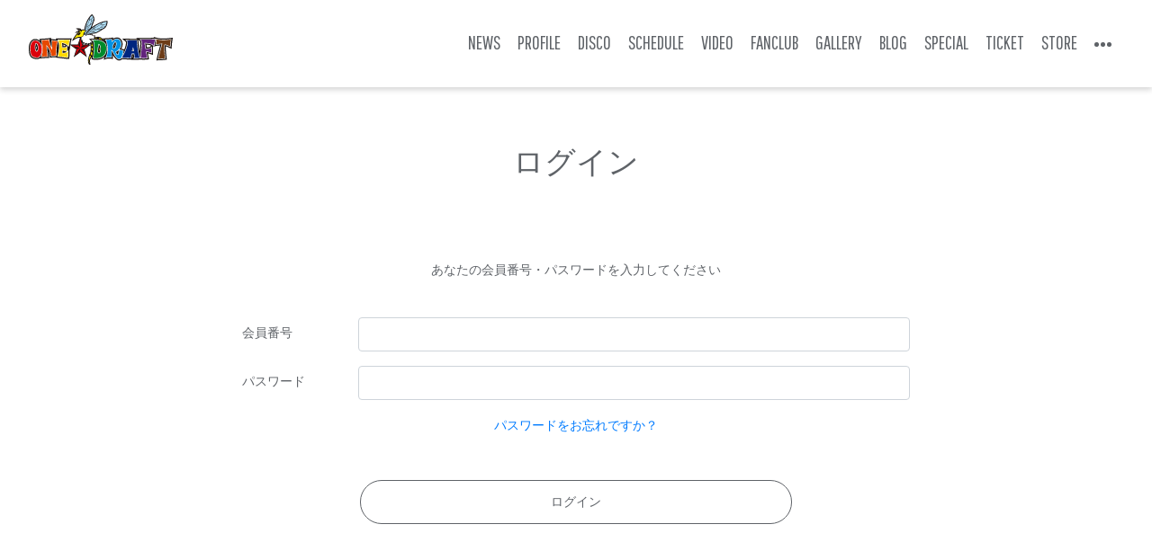

--- FILE ---
content_type: text/html; charset=UTF-8
request_url: https://www.onedraft.net/login?to=/posts/gallery/lcmycz
body_size: 2710
content:
<!DOCTYPE html>
<html lang="ja">
    <head>
                <meta charset="utf-8">
<meta name="format-detection" content="telephone=no">
<meta http-equiv="X-UA-Compatible" content="IE=edge">
<meta name="viewport" content="width=device-width, user-scalable=no, initial-scale=1, maximum-scale=1">

        <title>
                ログイン
                            |
                        ONE☆DRAFT Official Web Site        </title>

        <meta name="Keywords" content="ONE☆DRAFT,ワンドラ,LANCE,RYO,MAKKI" />
        <meta name="description" content="LANCE(MC&VOCAL)、RYO(VOCAL)、MAKKI(DJ)からなるユニット「ONE☆DRAFT」のオフィシャルホームページ。ライブやリリース、メディア情報などのスケジュールや会員限定のコンテンツなどをご覧いただけます。" />
        <meta name="author" content="ONE☆DRAFT">

                
        <!--// favicon //-->
        <link rel="shortcut icon" href="https://s3-ap-northeast-1.amazonaws.com/pf-web/fanclubs/62/assets/89/images/icon.ico" >
        
                <link rel="stylesheet" href="/assets/css/bootstrap.min.css?20260122165541">
<link rel="stylesheet" href="/assets/css/font-awesome.min.css?20260122165541">
<link rel="stylesheet" href="/assets/css/base.css?20260122165541">
    <link rel="stylesheet" href="https://s3-ap-northeast-1.amazonaws.com/pf-web/fanclubs/62/assets/89/css/style.css">
<link href="https://fonts.googleapis.com/css?family=Pathway+Gothic+One&display=swap" rel="stylesheet"> 
        <link rel="stylesheet" href="https://s3-ap-northeast-1.amazonaws.com/pf-web/fanclubs/62/assets/89/css/post_type.css">
                
        <!-- Google tag (gtag.js) -->
<script async src="https://www.googletagmanager.com/gtag/js?id=G-Q2QLFBKTTK"></script>
<script>
  window.dataLayer = window.dataLayer || [];
  function gtag(){dataLayer.push(arguments);}
  gtag('js', new Date());

  gtag('config', 'G-Q2QLFBKTTK');
</script>

    </head>

                    <body class="d-flex flex-column bg-base font-base">
                        <!---------// HEADER //--------->
<header>
<div id="header_inner">

	<h1><a href="/"><img class="w-100" src="https://s3-ap-northeast-1.amazonaws.com/pf-web/fanclubs/62/assets/89/images/onedraft_logo.svg" alt="ONEDRAFT"></a></h1>
    
    <div class="menu-btn btn_menu">
		<span></span>
		<span></span>
		<span></span>
    </div>
    
    
	<div class="navi">
    
    	<div class="sp_nav_header">
            <h1><a href="/"><img class="w-100" src="https://s3-ap-northeast-1.amazonaws.com/pf-web/fanclubs/62/assets/89/images/onedraft_logo.svg" alt="ONEDRAFT"></a></h1>
            
            <div class="menu-btn btn_close">
                <span></span>
                <span></span>
                <span></span>
            </div>
            
        </div>
        
    	<nav class="main_nav">
        <ul class="contents_list">
        	<li><a href="/posts/news">NEWS</a></li>
        	<li><a href="/pages/profile">PROFILE</a></li>
        	<li><a href="/posts/disco">DISCO</a></li>
        	<li><a href="/posts/schedule">SCHEDULE</a></li>
        	<li><a href="/posts/video">VIDEO</a></li>
        	<li><a href="/pages/fanclub">FANCLUB</a></li>
        	<li><a href="/posts/gallery">GALLERY</a></li>
        	<li><a href="/posts/blog">BLOG</a></li>

        	<li><a href="/posts/special">SPECIAL</a></li>
        	<li><a href="/ticketing">TICKET</a></li>
        	<li><a href="/ec">STORE</a></li>
        	        	<li class="more_menu"><div class="moreBtn">
					<span></span><span></span><span></span>
				</div>
                <div class="fc_menu">
                <ul>
                    <li>ONE☆DRAFT<br>OFFICIAL FANCLUB</li>
                                        <li><a href="/registrations/new">会員登録</a></li>
                    <li><a href="/login">ログイン</a></li>
                                    </ul>
                </div></li>
        </ul>
        </nav>
        
    </div>    
    
</div>
</header>
<!---------// HEADER //--------->
                                <div class="container mt-5 mb-auto pt-5">
                                                                <div class="mb-5 pb-5">
                        <h2 class="pb-4 text-center">ログイン</h2>
    <p class="mb-3 text-center">あなたの会員番号・パスワードを入力してください</p>
        <div class="row justify-content-center">
        <div class="col-md-9">
            <form action="/login" method="post" class="py-4" novalidate>
                <input type="hidden" name="_csrf_token" value="f8973743dd8007cc.b6HbOImnLtb827oGSQxnEw3HYR1ewQ9Gu5nFGpSPkmM.CvjucMaSQ4_N6P9WLU4TJn__JkkQij8Z7NSJaMPOxhYIl7RuuMtMt8293Q">
                                    <input type="hidden" name="to" value="/posts/gallery/lcmycz">
                                <input type="hidden" id="remember_me" name="_remember_me" value="on">

                <div class="form-group row">
                    <label for="send_email_email" class="col-lg-2 col-form-label">
                        会員番号
                    </label>
                    <div class="col-lg-10">
                        <input type="text" id="username" name="_username" value=""
                          class="form-control " required>
                    </div>
                </div>

                <div class="form-group row">
                    <label for="send_email_email" class="col-lg-2 col-form-label">
                        パスワード
                    </label>
                    <div class="col-lg-10">
                        <input type="password" id="password" name="_password"
                            class="form-control " required>
                                            </div>
                </div>

                <div class="text-center">
                    <a href="/password-resets/request">パスワードをお忘れですか？</a>
                </div>

                <button type="submit" id="_submit" name="_submit" class="btn btn-main btn-lg btn-block mt-5">
                    ログイン
                </button>
            </form>
        </div>
    </div>
                </div>
            </div>
        
<!---------// FOOTER //--------->
<footer>
<div class="container">
    
	<ul>
		<li><a href="/pages/agreement">会員規約</a></li>
		<li><a href="/pages/payment">お支払い</a></li>
		<li><a href="/pages/sitepolicy">サイトポリシー</a></li>
		<li><a href="/pages/privacypolicy">プライバシーポリシー</a></li>
		<li><a href="/pages/law">特定商取引法に基づく表示</a></li>
		<li><a href="/pages/faq">よくある質問</a></li>
	</ul>
    
	<div class="copy">Copyright &copy; ONE☆DRAFT Official Web Site All Rights Reserved.<br>Powered by ROM SHARING</div>
    
</div>
</footer>
<!---------// FOOTER //--------->
    <script src="/assets/js/jquery-3.4.1.min.js"></script>
<script src="/assets/js/popper.min.js?20260122165541"></script>
<script src="/assets/js/bootstrap.min.js?20260122165541"></script>
<script id="baseJS" src="/assets/js/base.js?20260122165541" data-postal-code-url="https://s3-ap-northeast-1.amazonaws.com/pf-public-prod/postal-code/"></script>
<script>
var fc = fc || {
    theme: {
        assetUrl: "https://s3-ap-northeast-1.amazonaws.com/pf-web/fanclubs/62/assets/89/"
    },
    user: {
        profiles: {},
        plan: { code: "" },
        memberNumber: ""
    }
};
</script>
<script src="https://s3-ap-northeast-1.amazonaws.com/pf-web/fanclubs/62/assets/89/js/main.js"></script>
<script>
if ($('#ageVerification').length) {
    $(function(){
        $('.js-next-button').on('click', function() {
            var checkprop = $('#ageVerification').prop('checked');
            if (checkprop) {
                $('#ageVerification').removeClass('is-invalid');
            } else {
                $('#ageVerification').addClass('is-invalid');
                return false;
            }
        });
        $('input').keypress(function(e) {
            if (e.which === 13) {
                $('.js-next-button').click();
                return false;
            }
        })
    });
}
</script>

<script src="https://s3-ap-northeast-1.amazonaws.com/pf-web/fanclubs/62/assets/89/js/jquery.matchHeight.js"></script>
<script src="https://s3-ap-northeast-1.amazonaws.com/pf-web/fanclubs/62/assets/89/js/common.js"></script>


    </body>
</html>

--- FILE ---
content_type: text/css
request_url: https://s3-ap-northeast-1.amazonaws.com/pf-web/fanclubs/62/assets/89/css/style.css
body_size: 13524
content:
/*---------------------------------------------
  BASE
---------------------------------------------*/

body {
	font-family:"メイリオ",Meiryo,"HiraKakuProN-W3","ヒラギノ角ゴ ProN W3",sans-serif;
	line-height:1.8;
	color:#5F6368;
	font-size:14px;
	-webkit-text-size-adjust: none;
}

#wrap {
	clear:both;
	display:none;
}

ul {
	padding:0px;
	margin:0;
	list-style:none;
}

ul.indent li {
	text-indent:-1em;
	padding-left:1em;
}

dt {
	font-weight:normal;
}

a {
	text-decoration:none;
	word-wrap:break-word;
	word-break: break-all;
	-webkit-transition: 0.3s;
	-moz-transition: 0.3s;
	-o-transition: 0.3s;
	-ms-transition: 0.3s;
	transition: 0.3s;
}

a:hover {
	text-decoration:none;
}

input[type="text"],input[type="password"],input[type="email"],textarea,select{ 
	font-family: inherit;
	font-size:1em !important;
	font-weight:inherit;
    -webkit-appearance: none;
}

.container {
    max-width: 1030px;
}

dl,dd,p {
	margin:0;
	padding:0;
}

.slick-dots li button::before {
	font-size:10px !important;
}

/* ========================================== */
/* フォント */
/* ========================================== */

.font-base {
  font-family: YuGothic,'Yu Gothic','メイリオ',Meiryo,'ヒラギノ角ゴ Pro W3','Hiragino Kaku Gothic Pro',sans-serif;
}

.font-accent {
  font-family: 'Pathway Gothic One', sans-serif;
}

.font-xs {
  font-size: 11px;
  line-height: 1.4rem;
}


/* ========================================== */
/* ヘッダー */
/* ========================================== */
header {
	position:fixed;
	top:0;
	left:0;
	width:100%;
	z-index:9999;
	background-color:rgba(255,255,255,1);
	box-shadow: 0 3px 6px rgba(0,0,0,0.16);
	font-family: "Pathway Gothic One","メイリオ",Meiryo,"HiraKakuProN-W3","ヒラギノ角ゴ ProN W3",sans-serif;
}

header #header_inner {
	overflow:hidden;
	clear:both;
	padding:16px 32px 25px;
	font-size:21px;
	line-height:1;
	-webkit-transition: 0.3s;
	-moz-transition: 0.3s;
	-o-transition: 0.3s;
	-ms-transition: 0.3s;
	transition: 0.3s;
}

header h1 {
	width:160px;
	float:left;
	margin-bottom:0;
	line-height:0;
}

header a {
	color:#5F6368;
}

header a:hover {
	color:#C0C0C0;
}

header .navi .contents_list .fc_menu img {
	width:100%;
}

header a.no_hover {
	color:#C0C0C0;
}

header .sns_link li {
	display:inline-block;
	margin-right: 16px;
	width:18px;
}


@media screen and (min-width: 1200px) {
	
header .sp_nav_header {
	display:none;
}

header .navi {
	float:right;
	margin-top:10px;
}

header .main_nav {
	display:inline-block;
padding:0.5em;
}

header .navi .contents_list li {
	display:inline-block;
	margin-right:16px;
}

header .navi .contents_list li:last-child {
	margin-right:0;
}


/***** fc menu *****/

header .navi .contents_list .moreBtn{
	width:22px;
	height:22px;
	cursor:pointer;
}
header .navi .contents_list .moreBtn span{
	width:5px;
	height:5px;
	background:#5f6368;
	display:inline-block;
	border-radius:50%;
	margin: 0 2px 3px 0;
}

header .navi .contents_list .fc_menu {
	display:none;
	margin: 0;
    padding: 30px;
    width: 165px;
    background: #fff;
    border-radius: 4px;
    position: absolute;
    top: 50px;
    right: 30px;
    -webkit-box-shadow: 1px 3px 6px rgba(0,0,0,.16);
    box-shadow: 1px 3px 6px rgba(0,0,0,.16);
    z-index: 50;
	text-align:center;
}

header .navi .contents_list .fc_menu li {
	margin:0 0 16px 0;
	font-size:14px;
	line-height:1.8;
}

header .navi .contents_list .fc_menu li:last-child {
	margin-bottom:0px;
}

header .navi .contents_list .fc_menu li a {
	color:#5F6368;
	background:none;
}

header .navi .contents_list .fc_menu li a:hover {
	color:#C0C0C0;
}

header .navi .contents_list .fc_menu li a:hover:after{
	opacity:0;
	display:none;
}


header .btn_menu, header .btn_close {
	display:none !important;
}

header .sns_link {
	display:none;
}

}


@media screen and (max-width: 1199px) {
	
header #header_inner {
	padding:8px 15px 16px;
}

header h1 {
	font-size:16px;
	letter-spacing:3px;
}

header .menu-btn {
	float:right;
	position: relative;
	width: 26px;
	height: 18px;
	/*display: inline-block;*/
	box-sizing: border-box;
	cursor:pointer;
	margin-top:1em;
}

header .menu-btn span {
	position: absolute;
	left: 0;
	height: 2px;
	width: 100%;
	background-color: #5F6368;
	border-radius: 2px;
	display: inline-block;
	box-sizing: border-box;
}

/***** OPEN *****/
header .btn_menu span:nth-of-type(1) {
  top: 0;
}

header .btn_menu span:nth-of-type(2) {
  top: 8px;
}

header .btn_menu span:nth-of-type(3) {
  bottom: 0;
}

/***** CLOSE *****/
header .btn_close span:nth-of-type(1) {
  top: 0;
  -webkit-transform: translateY(8px) rotate(-45deg);
  transform: translateY(8px) rotate(-45deg);
}

header .btn_close span:nth-of-type(2) {
  opacity: 0;
  top: 8px;
}

header .btn_close span:nth-of-type(3) {
  bottom: 0;
  -webkit-transform: translateY(-8px) rotate(45deg);
  transform: translateY(-8px) rotate(45deg);
}


/***** SP NAVI HEADER *****/

header .sp_nav_header {
	overflow:hidden;
	clear:both;
	padding: 8px 0 16px;
}

header .sp_nav_header .faq_icon {
	display: inline-block;
	float: right;
	font-size: 24px;
	margin: 8px 1em 0 0;
}


/***** NAVI *****/
header .navi {
	position:fixed;
	top:0;
	right:-100%;
	width:100%;
	height:100vh;
	padding:8px 15px 16px;
	box-sizing:border-box;
	background:#fff;
	z-index: 9999;
	overflow-y:auto;
	-webkit-overflow-scrolling: touch;
}

header .navi.open {
	transform: translate(0);
}

header .main_nav {
	overflow:hidden;
	clear:both;
}

header .main_nav .contents_list {
	overflow:hidden;
	clear:both;
	margin-top:15px;
}

header .main_nav .contents_list li  {
	width:49%;
	float:left;
	font-size:24px;
	margin:0 1% 20px 0;
}

header .main_nav .contents_list li a {
	display:block;
}

header .main_nav .contents_list li.faq_icon  {
	display:none;
}

header .main_nav .contents_list .more_menu {
	width:100%;
	margin:10px auto 30px;
	padding:30px 0px 20px;
	border-top:solid 1px #C9C9C9;
	border-bottom:solid 1px #C9C9C9;
}

header .main_nav .contents_list .more_menu .fc_menu {
	display:block !important;
	opacity:1 !important;
}

header .main_nav .contents_list .more_menu .fc_menu li {
	width:100%;
	display:block;
	float:none;
	font-size:18px;
}

header .main_nav .contents_list .more_menu .fc_menu li:first-child {
	margin-bottom:40px;
	width:148px;
	display:block;
}


header .sns_link {
	margin-bottom:32px;
}

header .sns_link li {
	width:20px;
	margin-right:24px;
}


}



/* ========================================== */
/* CONTENTS */
/* ========================================== */

h2 {
	font-family: "メイリオ",Meiryo,"HiraKakuProN-W3","ヒラギノ角ゴ ProN W3",sans-serif;
	text-align:center;
	margin:64px auto;
}

@media screen and (min-width: 768px) {

h2 {
	font-size:34px;
}

h2.font-accent {
	font-size:40px;
}
	
	
}

@media screen and (max-width: 767px) {

h2 {
	margin:32px auto 64px;
	font-size:28px;
}

h2.font-accent {
	font-size:34px;
}
	
	
}



/* ========================================== */
/* フッター */
/* ========================================== */

footer {
	padding:32px 0;
	border-top:solid 1px #C9C9C9;
}

footer ul {
	margin-bottom:32px;
}

footer ul.sns {
	font-family: "Pathway Gothic One",sans-serif;
	font-size:16px;
}

footer ul.sns li img {
	width:16px !important;
	margin-right: 0.4em;
}

footer li {
	display:inline-block;
	margin-right:32px;
}

footer li a {
	color:#5F6368;
}

footer li a:hover {
	opacity:0.4;
	color:#5F6368;
}

@media screen and (max-width: 991px) {

footer li {
	display:inline-block;
	margin-right:18px;
}
	
}

@media screen and (max-width: 767px) {

footer li {
	display:block;
	margin:0 0 16px;
}
	
	
}


/* ========================================== */
/* 共通カラー */
/* ========================================== */
/* ベースカラー */
/* 背景 */
.bg-base {
  /* サイト全体の背景色 */
  background-color: #fff;
}

/* メインカラー */
/* 背景 */
.bg-main {
  /* 主にヘッダの背景色 */
  background-color: #333;
  /* background-color: #28a745; */
}
/* サブカラー */
.bg-sub {
  /* 主にフッタの背景色 */
  background-color: #333;
}
/* アクセントカラー */
/* 任意でUIパーツの色を増やしたいときに定義を増やす */
.bg-accent-light-gray {
  background-color: #f8f8f8;
}
.bg-accent-light-red {
  background-color: #efdfdf;
}

/* テキスト */
.text-base {
  color: #fff;
}
.text-main {
  color: #333;
}
.text-accent-light-gray {
  color: #c0c0c0;
}

/* ========================================== */
/* UIパーツ別 */
/* ========================================== */
/* ボタン */
.btn {
  border-radius: 2rem;
  font-size:1em;
  transition: color .2s ease-in-out,background-color .2s ease-in-out,border-color .2s ease-in-out,box-shadow .2s ease-in-out;
}
.btn-main {
  color: #c6aa6a;
  background-color: #fff;
  border-color: #c6aa6a;
}
.btn-main:hover {
  color: #c6aa6a;
  background-color: #fff;
  border-color: #c6aa6a;
}
@media screen and (min-width: 768px) {
.btn-main {
  color: #5F6368;
  background-color: #fff;
  border-color: #5F6368;
}
.btn-main:hover {
  color: #c6aa6a;
  background-color: #fff;
  border-color: #c6aa6a;
}
}

.btn-link:hover {
    text-decoration: none;
}

.btn-lg {
  padding: .8rem 1rem;
 }

/* アラート */
.alert-main {
  color: #856404;
  background-color: #fff3cd;
  border-color: #ffeeba;
}
.alert-registration-mail.alert,
.alert-mypage-change-email.alert {
  border: none;
}
.alert-registration-mail.alert .alert-heading,
.alert-mypage-change-email.alert .alert-heading {
  color: #d00;
}
.alert-registration-mail.alert .alert-body,
.alert-mypage-change-email.alert .alert-body {
  color: #808080;
}


.flash-message {
	max-width: 1030px;
	margin: 0px auto;
}

.flash-message p {
	color: #856404;
	background-color: #fff3cd;
	border-color: #ffeeba;
	padding: .75rem 1.25rem;
	border-radius: .25rem;
}




/* バッジ（ラベル） */
.badge-history-status.badge {
  font-size: 100%;
  font-weight: normal;
  padding: .5em 1em;
}
.badge-history-status.badge-secondary {
  color: #343a40;
  background-color: #e9ecef;
}


/*------------------------
  pagination
------------------------*/

ul.pagination {
	margin-top: 80px;
	flex-wrap: wrap;
}

.page-item.disabled .page-link {
    color: #5F6368;
    pointer-events: none;
    cursor: auto;
    background-color: rgba(255,255,255,0);
    border-color: #5F6368;
}

.page-link {
	color: #5F6368;
	border: 1px solid #5F6368;
}

.page-link:hover {
	color: #5F6368;
	background-color: #efefef;
	border-color: #5F6368;
}

ul.pagination .page-item.active .page-link {
	background-color: #5F6368;
	border-color: #5F6368;
}


.page-link:focus {
    outline: 0;
    -webkit-box-shadow: none;
    box-shadow: none;
}



/* ========================================== */
/* 画面別 */
/* ========================================== */

/*------------------------
  FORM
------------------------*/
#mypage .form_box .row, #store .form_box .form-group, #store .form_box .form-row, #registrations .form_box .row, #form .form_box .row {
	margin-bottom: 32px;
}

#store .form-row .form-group {
	margin-bottom: 0;
}


#form .form_box #edit_confirm {
	margin-top: 64px;
}



/*------------------------
  STORE
------------------------*/

/* products_show */

#store .products_show .product-price {
	border-bottom: 1px solid rgba(0,0,0,.1);
	margin-bottom:1.5rem;
}


/* cart */

#store table.table {
	border-bottom: 1px solid rgba(0,0,0,.1);
}


/*------------------------
  TICKET
------------------------*/

@media screen and (max-width: 767px) {
	
#ticket h4 {
	font-size: 1.2rem;
}
	
#ticket.ticket_select h5, #ticket.ticket_cancel h5 {
	font-size: 1.1rem;
}
	
}

#ticket.ticket_list .border, #ticket.ticket_select .event_list .border, #ticket.ticket_confilm .ticket_detail .border,  #ticket.ticket_cancel .border {
	border-radius: .25rem !important;
}


/* ticket_select */

#ticket.ticket_select .event_list .border p.p-2 {
	padding: .5rem 0 !important;
}

#ticket.ticket_select .event_list .border .t_namelist li {
	margin-bottom: .5rem;
}

#ticket.ticket_select #ticketSelectionModal select {
	border: 1px solid #ced4da;
	border-radius: .25rem;
	padding: .2rem .5rem;
}


/* ticket_select */

#ticket.ticket_confilm .ticket_detail .total_price hr {
	display:none;
}

#ticket.ticket_confilm .ticket_detail .total_price div {
	border-top: 1px solid rgba(0,0,0,.1);
	margin-top: 1em;
	padding-top: 1em;
}



/*------------------------
  MY PAGE
------------------------*/

.mypage-plan-contract-footer { display:none; }



#mypage .history_row h4 {
	font-size: 1.3rem;
	margin-bottom:32px;
}

#mypage .history_row h5 {
	font-size: 1rem;
}


/* マイページ履歴 */
@media screen and (min-width: 768px) {
.row-history-left {
  border-right: 1px solid rgba(0,0,0,.1);
}
}

--- FILE ---
content_type: text/css
request_url: https://s3-ap-northeast-1.amazonaws.com/pf-web/fanclubs/62/assets/89/css/post_type.css
body_size: 23122
content:
/*---------------------------------------------
  画像保存禁止
---------------------------------------------*/

.image-guard img {
	pointer-events: none;
	-webkit-touch-callout: none;
	-webkit-user-select: none;
	-moz-touch-callout: none;
	-moz-user-select: none;
	touch-callout: none;
	user-select: none;
}



/*----------------------------------------------------------
  CATEGORY
----------------------------------------------------------*/

.category-list a {
	text-decoration:none;
	color:#5F6368;
}


/*------------------------
  TYPE-A
------------------------*/

.category-list-type_a span {
	background: #4a4a4a;
	color: #fff;
	padding: 5px 1.5em;
	border-radius: 3rem;
}

.category-list-type_a a {
	margin: 5px 1.5em;
	-webkit-transition:.3s ease;
	transition:.3s ease;
}

.category-list-type_a a:hover {
	opacity:0.8;
	text-decoration:none !important;
}

.category-list-type_a li.list-inline-item {
	margin: 0 0 1em !important;
}


/*------------------------
  TYPE-B
------------------------*/

.category-list-type_b a {
	-webkit-transition:.3s ease;
	transition:.3s ease;
}

.category-list-type_b a:hover {
	color:#96906d;
}

.category-list-type_b li.list-inline-item {
	margin:0 1.5em .5em !important;
	border-bottom: solid 2px #96906d;
}


/*------------------------
  TYPE-C
------------------------*/


@media screen and (min-width: 768px) {

.category-list-type_c li {
	margin:0 1.5em .5em !important;
}

.category-list-type_c li span {
	color: #c6aa6a;
	padding-bottom: 2px;
	position:relative;
}

.category-list-type_c li span::after {
	content: '';
	position: absolute;
	bottom: 0;
	left: 0;
	width: 100%;
	height: 2px;
	background-color: #c6aa6a;
	-webkit-transition: all .3s ease;
	transition: all .3s ease;
}

.category-list-type_c li a {
	padding-bottom: 2px;
	position:relative;
	display:inline-block;
	-webkit-transition:.3s ease;
	transition:.3s ease;
}

.category-list-type_c li a:hover {
	color: #c6aa6a;
}

.category-list-type_c li a::after {
	content: '';
	position: absolute;
	bottom: 0;
	left: 0;
	width: 100%;
	height: 2px;
	-webkit-transform: scaleX(0);
	-ms-transform: scaleX(0);
	transform: scaleX(0);
	background-color: #c6aa6a;
	-webkit-transition: all .3s ease;
	transition: all .3s ease;
}

.category-list-type_c li a:hover::after {
	-webkit-transform: scaleX(1);
	-ms-transform: scaleX(1);
	transform: scaleX(1);
}
}


@media screen and (max-width: 767px) {
	
.category-list-type_c ul {
	overflow:hidden;
	clear:both;
}
	
.category-list-type_c li {
	width:33.3%;
	float:left;
	text-align:center;
	background:#eee;
	border:solid 1px #fff;
	line-height:2.3;
	margin-right: 0 !important;
}
	
.category-list-type_c li a {
	color:#000;
}

.category-list-type_c li span {
	color:#999;
}

}


/*----------------------------------------------------------
  POST ITEM
----------------------------------------------------------*/

.post-item a {
	display:block;
	text-decoration:none;
	color:#5F6368;
	-webkit-transition:.3s ease;
	transition:.3s ease;
}

.post-item .post-eyecatch {
	height:0;
	overflow: hidden;
    position: relative;
	border-radius: .25rem !important;
	box-shadow: 0 3px 6px rgba(0,0,0,0.16);
}

.post-option {
  font-family: 'Pathway Gothic One', sans-serif;
  font-size: 18px !important;
	color:#999;
}

.date-category-separator {
	display:none;
}

.post-category-list {
  color: #999;
}

/***** 天地左右真中 *****/
.post-item .post-eyecatch img {
    width: 100%;
    position: absolute;
    top: 50%;
    left: 50%;
    -webkit-transform: translate(-50%, -50%);
    transform: translate(-50%, -50%);
    object-fit: cover;
    object-position: top;
    max-width: none;
    max-height: none;
    min-width: 100%;
    min-height: 100%;
}


/***** 上揃え *****/
/*.post-item .post-eyecatch img {
    width: 100%;
    position: absolute;
    top: 0;
    left: 50%;
    -webkit-transform: translate(-50%, 0);
    transform: translate(-50%, 0);
    object-fit: cover;
    object-position: top;
    max-width: none;
    max-height: none;
    min-width: 100%;
    min-height: 100%;
}*/



/*---------------------------------------------
  POST ITEM TYPE-A
---------------------------------------------*/

/*------------------------
  TYPE-A1
------------------------*/

.post-item-type_a1 {
	border-bottom:solid 1px #ccc;
}

.post-item-type_a1 a {
	-webkit-transition: all .3s ease;
	transition: all .3s ease;
}

.post-item-type_a1 a:hover {
	opacity:0.8;
}

.post-item-type_a1 .post-body {
	padding:20px 0px !important;
}

.post-item-type_a1 .post-title {
	font-size: 1.2rem;
	line-height:1.5;
}

.post-item-type_a1 .post-option {
	padding-bottom:1rem !important;
	font-size:90%;
	color:#999;
}

.post-item-type_a1 .post-option ul {
	margin-bottom:0;
}

@media screen and (max-width:750px){

.post-item-type_a1 .post-body {
	padding:30px 15px !important;
}

.post-item-type_a1 .post-title {
	font-size: 1rem;
}

.post-item-type_a1 .post-lead {
	font-size: 95%;
}

}

/*------------------------
  TYPE-A2
------------------------*/

.post-item-type_a2 {
	background:#f8f8f8;
	border-radius: .25rem !important;
	margin-bottom:40px;
}

.post-item-type_a2 a {
	-webkit-transition: all .3s ease;
	transition: all .3s ease;
}

.post-item-type_a2 a:hover {
	opacity:0.8;
}

.post-item-type_a2 .post-body {
	padding:40px !important;
}

.post-item-type_a2 .post-title {
	font-size: 1.2rem;
	line-height:1.5;
}

.post-item-type_a2 .post-option {
	padding-bottom:1rem !important;
	font-size:90%;
	color:#999;
}

.post-item-type_a2 .post-option ul {
	margin-bottom:0;
}

@media screen and (max-width:750px){

.post-item-type_a2 .post-body {
	padding:30px 15px !important;
}

.post-item-type_a2 .post-title {
	font-size: 1rem;
}

.post-item-type_a2 .post-lead {
	font-size: 95%;
}

}


/*------------------------
  TYPE-A3
------------------------*/

.post-item-type_a3 {
	border:1px solid #dee2e6;
	border-radius: .25rem !important;
	-webkit-transition:all .3s linear;
	transition:all .3s linear;
	margin-bottom:40px;
}

.post-item-type_a3:hover {
	border:1px solid #343a40;
}

.post-item-type_a3 .post-body {
	padding:40px !important;
}

.post-item-type_a3 .post-title {
	font-size: 1.2rem;
	line-height:1.5;
}

.post-item-type_a3 .post-option {
	padding-bottom:1rem !important;
	font-size:90%;
	color:#999;
}

.post-item-type_a3 .post-option ul {
	margin-bottom:0;
}

@media screen and (max-width:750px){

.post-item-type_a3 .post-body {
	padding:30px 15px !important;
}

.post-item-type_a3 .post-title {
	font-size: 1rem;
}

.post-item-type_a3 .post-lead {
	font-size: 95%;
}

}



/*------------------------
  TYPE-A4
------------------------*/

.post-item-type_a4 {
	border:none;
	border-radius: .25rem !important;
	-webkit-transition:all .3s linear;
	transition:all .3s linear;
	margin-bottom:40px;
	box-shadow: 0 3px 6px rgba(0,0,0,0.16);
}

.post-item-type_a4:hover {
	border:none;
	box-shadow: 0 6px 9px rgba(0,0,0,0.16);
}

.post-item-type_a4 .post-body {
	padding:40px !important;
}

.post-item-type_a4 .post-title {
	font-size: 1.2rem;
	line-height:1.5;
}

.post-item-type_a4 .post-option {
	padding-bottom:1rem !important;
	font-size:90%;
	color:#999;
}

.post-item-type_a4 .post-option ul {
	margin-bottom:0;
}

@media screen and (max-width:750px){

.post-item-type_a4 .post-body {
	padding:30px 15px !important;
}

.post-item-type_a4 .post-title {
	font-size: 1rem;
}

.post-item-type_a4 .post-lead {
	font-size: 95%;
}

}



/*---------------------------------------------
  POST ITEM TYPE-B
---------------------------------------------*/

/*------------------------
  TYPE-B1
------------------------*/

.post-item-type_b1 {
	margin-bottom:80px;
}

.post-item-type_b1 a {
	-webkit-transition: all .3s ease;
	transition: all .3s ease;
}

.post-item-type_b1 a:hover {
	opacity:0.8;
}

.post-item-type_b1 .d-md-flex {
	padding:0 !important;
}

.post-item-type_b1 .post-eyecatch {
    width: 32%;
    padding-top: 22%;
}

.post-item-type_b1 .post-body {
    width: 68% !important;
	padding:0 0 0 1.5rem !important;
}

.post-item-type_b1 .post-title {
	font-size: 1.2rem;
	line-height:1.5;
}


@media screen and (max-width:767px){

.post-item-type_b1 .post-eyecatch {
    width: 100%;
	height:auto;
    padding-top: 65%;
	margin-bottom:15px;
}

.post-item-type_b1 .post-body {
    width: auto !important;
	padding:0 0 0 0 !important;
}

.post-item-type_b1 .post-title {
	font-size: 1rem;
}

}



/*------------------------
  TYPE-B2
------------------------*/

.post-item-type_b2 {
	margin-bottom:80px;
}

.post-item-type_b2 a {
	-webkit-transition: all .3s ease;
	transition: all .3s ease;
}

.post-item-type_b2 a:hover {
	opacity:0.8;
}

.post-item-type_b2 .d-md-flex {
	padding:0 !important;
}

.post-item-type_b2 .post-eyecatch {
    width: 30%;
    padding-top: 30%;
}

.post-item-type_b2 .post-body {
    width: 70% !important;
	padding:0 0 0 1.5rem !important;
}

.post-item-type_b2 .post-title {
	font-size: 1.2rem;
	line-height:1.5;
}


@media screen and (max-width:767px){

.post-item-type_b2 {
	margin-bottom:50px;
}

.post-item-type_b2 .d-md-flex {
	display: -ms-flexbox !important;
	display: flex !important;
}

.post-item-type_b2 .post-eyecatch {
    width: 25%;
    padding-top: 25%;
	margin-bottom:15px;
}

.post-item-type_b2 .post-body {
    width: 75% !important;
	padding:0 0 0 .8rem !important;
}

.post-item-type_b2 .post-title {
	font-size: 1rem;
}

.post-item-type_b2 .post-option {
	padding:0 !important;
}

.post-item-type_b2 .post-option ul {
	margin-bottom:0 !important;
}

.post-item-type_b2 .post-lead {
	display:none;
}

}



/*------------------------
  TYPE-B3
------------------------*/

.post-item-type_b3 {
	margin-bottom:80px;
}

.post-item-type_b3 a {
	-webkit-transition: all .3s ease;
	transition: all .3s ease;
}

.post-item-type_b3 a:hover {
	opacity:.8;
}

.post-item-type_b3 .d-md-flex {
	padding:0 !important;
}

.post-item-type_b3 .post-eyecatch {
    width: 30%;
    padding-top: 30%;
	border-radius: 50% !important;
}

.post-item-type_b3 .post-body {
    width: 70% !important;
	padding:0 0 0 1.5rem !important;
}

.post-item-type_b3 .post-title {
	font-size: 1.2rem;
	line-height:1.5;
}


@media screen and (max-width:767px){

.post-item-type_b3 {
	margin-bottom:50px;
}

.post-item-type_b3 .d-md-flex {
	display: -ms-flexbox !important;
	display: flex !important;
}

.post-item-type_b3 .post-eyecatch {
    width: 25%;
    padding-top: 25%;
	margin-bottom:15px;
}

.post-item-type_b3 .post-body {
    width: 75% !important;
	padding:0 0 0 .8rem !important;
}

.post-item-type_b3 .post-title {
	font-size: 1rem;
}

.post-item-type_b3 .post-option {
	padding:0 !important;
}

.post-item-type_b3 .post-option ul {
	margin-bottom:0 !important;
}

.post-item-type_b3 .post-lead {
	display:none;
}

}







/*---------------------------------------------
  POST ITEM TYPE-C
---------------------------------------------*/

/*------------------------
  TYPE-C1
------------------------*/

.post-item-type_c1 a {
	-webkit-transition: all .3s ease;
	transition: all .3s ease;
}

.post-item-type_c1 a:hover {
	opacity:0.8;
}

.post-item-type_c1 .post-eyecatch {
	padding-top: 56.25%;
	width:100%;
}

.post-item-type_c1 .post-date, .post-item-type_c1 .post-category-list {
	font-family: 'Pathway Gothic One', sans-serif;
	font-size: 18px !important;
	color:#999;
	display:inline-block;
}

.post-item-type_c1 .post-category-list {
	color:#999;
}

.post-item-type_c1 .post-category-list {
	margin: 0 0 0 1em;
}


/*------------------------
  TYPE-C2
------------------------*/

.post-item-type_c2_row {
	margin:-1%;
}

.post-item-type_c2_row .col-6, .post-item-type_c2_row .col-md-3 {
	padding:1%;
}

.post-item-type_c2 {
	position:relative;
}

.post-item-type_c2 a {
	-webkit-transition: all .3s ease;
	transition: all .3s ease;
}

.post-item-type_c2 .post-eyecatch {
	width:100%;
	padding-top: 100%;
}

.post-item-type_c2 .post-eyecatch::before {
    content:"";
    display: block;
    height: 100%;
    position: absolute;
    top: 0;
    left: 0;
    width: 100%;
    z-index: 1;
    background-color: rgba(0, 0, 0, 0);
	-webkit-transition: all .3s ease;
	transition: all .3s ease;
}

.post-item-type_c2:hover .post-eyecatch::before {
    background-color: rgba(0, 0, 0, .6);
}

.post-item-type_c2 .post-title {
    width: 100%;
	padding:0px 10px;
	margin:0 !important;
	position:absolute;
	color:#fff;
	text-align:center;
    top: 50%;
    left: 50%;
    -webkit-transform: translate(-50%, -50%);
    transform: translate(-50%, -50%);
	z-index:999;
	-webkit-transition: all .3s ease;
	transition: all .3s ease;
	display:none;
	
}

.post-item-type_c2 .post-date {
	margin:0 !important;
	position:absolute;
	bottom:10px;
	right:10px;
	color:#fff;
	z-index:999;
	-webkit-transition: all .3s ease;
	transition: all .3s ease;
	display:none;
}

.post-item-type_c2:hover .post-title, .post-item-type_c2:hover .post-date {
	display:block;
}


@media screen and (max-width: 991px) {

.post-item-type_c2 .post-eyecatch::before {
    background-color: rgba(0, 0, 0, .6);
}

.post-item-type_c2 .post-title {
	display:block;
	
}

.post-item-type_c2 .post-date {
	display:block;
}
	
}


@media screen and (max-width: 575px) {

.post-item-type_c2 {
	font-size:85%;
	line-height:1.3;
}

.post-item-type_c2 .post-title {
	padding:0px 5px;
	
}

.post-item-type_c2 .post-date {
	display:block;
	bottom:5px;
	right:5px;
}
	
	
}



/*------------------------
  TYPE-C3
------------------------*/

.post-item-type_c3_row {
	margin:0;
}

.post-item-type_c3_row .col-6, .post-item-type_c3_row .col-md-3 {
	padding:1px;
}

.post-item-type_c3 .p-3 {
	padding:0 !important;
}

.post-item-type_c3 .post-title {
	font-size:14px;
	line-height:1.8 !important;
	margin-bottom:1.5em;
}

.post-item-type_c3 .post-option {
	padding:0 !important;
	color:#fff;
}

.post-item-type_c3 .post-option span {
	display:block;
}

.post-item-type_c3 .post-option .date-category-separator {
	display:none;
}

.post-item-type_c3 .post-option ul.post-category-list {
	display:block !important;
	color:#fff;
 	 font-size: 16px !important;
}

.post-item-type_c3 .post-option ul.post-category-list li {
	border:solid 1px #fff;
	border-radius:3rem;
	padding:0px 1em;
}

.post-item-type_c3 .post-lead p {
	margin-bottom:0;
}



.post-item-type_c3 {
	position:relative;
}

.post-item-type_c3 a {
	color:#fff;
	-webkit-transition: all .3s ease;
	transition: all .3s ease;
}

.post-item-type_c3 .post-eyecatch {
	overflow: hidden;
	position: relative;
	width:100%;
	padding-top: 100%;
	border-radius:0 !important;
	box-shadow:none;
}

.post-item-type_c3 .post-eyecatch::before {
    content:"";
    display: block;
    height: 100%;
    position: absolute;
    top: 0;
    left: 0;
    width: 100%;
    z-index: 1;
    background-color: rgba(0, 0, 0, 0);
	-webkit-transition: all .3s ease;
	transition: all .3s ease;
}

.post-item-type_c3:hover .post-eyecatch::before {
    background-color: rgba(0, 0, 0, .6);
}

.post-item-type_c3 .post-body {
    width: 100% !important;
	padding:0px 10px !important;
	margin:0 !important;
	position:absolute;
	color:#fff;
	text-align:center;
    top: 50%;
    left: 50%;
    -webkit-transform: translate(-50%, -50%);
    transform: translate(-50%, -50%);
	z-index:999;
	-webkit-transition: all .3s ease;
	transition: all .3s ease;
	display:none;
}

.post-item-type_c3:hover .post-body {
	display:block;
}

.post-item-type_c3 .post-title, .post-item-type_c3 .post-option span, .post-item-type_c3 .post-option ul.post-category-list {
	margin-bottom:1.5em;
}

.post-item-type_c3 .post-option ul.post-category-list li {
	border:solid 1px #fff;
}


@media screen and (max-width:767px){

.post-item-type_c3 .post-body, .post-item-type_c3:hover .post-body {
	display:none !important;
}

/*.post-item-type_c3 .post-eyecatch {
    width: 35%;
    padding-top: 35%;
	margin-bottom:15px;
}

.post-item-type_c3 .d-md-flex {
	display: -ms-flexbox !important;
	display: flex !important;
}

.post-item-type_c3 .post-body {
    width: 65% !important;
	padding:0 0 0 .8rem !important;
}


.post-item-type_c3 .post-title, .post-item-type_c3 .post-option span, .post-item-type_c3 .post-option ul.post-category-list {
	margin-bottom:0.5em !important;
}

.post-item-type_c3 .post-option ul.post-category-list li {
	border:solid 1px #333;
	font-size:90%;
}*/

}




/*---------------------------------------------
  POST ITEM TYPE-D
---------------------------------------------*/

/*------------------------
  TYPE-D1
------------------------*/

.post-item-type_d1 a {
	-webkit-transition: all .3s ease;
	transition: all .3s ease;
}

.post-item-type_d1 a:hover {
	opacity:0.8;
}

.post-item-type_d1 .post-eyecatch {
	width:100%;
	padding-top:62%; /*黄金比*/
	/*padding-top: 56.25%;*/ /*16:9*/
}



.post-item-type_d1 .post-date, .post-item-type_d1 .post-category {
  font-family: 'Pathway Gothic One', sans-serif;
  font-size: 16px !important;
	color:#999;
}






/*---------------------------------------------
  POST DETAIL
---------------------------------------------*/

.post-body-detail .post-title {
	font-size: 1.2rem;
	line-height:1.5;
	margin-bottom:0.5em;
}

.post-body-detail .post-option {
	margin-bottom:4em;
	font-size:12px;
}

.post-body-detail .post-option ul {
	margin:0 0 0 1em;
}

.post-body-detail .post-lead {
	margin-bottom:1em;
}


/*------------------------
  image
------------------------*/

.post-body-detail .post-lead img, .post-body-detail .post-content img {
	width: auto !important;
	max-width: 80% !important;
	margin:0px auto;
	display:block;
}

@media screen and (max-width: 767px) {

.post-body-detail .post-lead img, .post-body-detail .post-content img {
	max-width: 100% !important;
}

}


/***** small *****/

.post-body-detail.image-small .post-lead img, .post-body-detail.image-small .post-content img {
	width: auto !important;
	max-width: 450px !important;
	margin:0;
}

@media screen and (max-width: 767px) {

.post-body-detail.image-small .post-lead img, .post-body-detail.image-small .post-content img {
	max-width: 100% !important;
}

}



/*------------------------
  DISCOGRAPHY
------------------------*/

.post-body-detail .disc_detail {
	overflow:hidden;
	clear:both;
}

.post-body-detail .disc_detail .post-title {
	margin-bottom:0;
}

.post-body-detail .disc_detail .post-option {
	margin-bottom:1em;
}

.post-body-detail .disc_detail .post-option .post-category-list {
	margin: 0;
}


@media screen and (min-width: 768px) {

.post-body-detail .disc_detail dt {
	width: 40%;
	float: left;
}

.post-body-detail .disc_detail dd {
	width: 55%;
	float: right;
}

}


@media screen and (max-width: 767px) {

.post-body-detail .disc_detail dt {
	max-width:500px;
	margin:0 auto 32px;
}

}



/*------------------------
  LIVE/EVENT
------------------------*/

#live_event.post-body-detail .post-category-list {
	margin: 0;
}


/*------------------------
  SCHEDULE
------------------------*/

/***** CALENDER *****/

#_postsSchedule h4.title {
	font-family: 'Pathway Gothic One', sans-serif;
	font-size: 32px;
}

#_postsSchedule .justify-content-between {
	font-family: 'Pathway Gothic One', sans-serif;
	font-size: 22px;
}

#_postsSchedule .justify-content-between a {
	color: #C0C0C0;
	text-decoration:none;
}

#_postsSchedule .justify-content-between .prev i {
	font-size:20px;
	margin-right: 0.2em;
}

#_postsSchedule .justify-content-between .next i {
	font-size:20px;
	margin-left: 0.2em;
}



/***** LIST *****/

#_postsSchedule .schedule-list-item a.schedule-title-link, #_postsSchedule .schedule-list-item a.schedule-title-link:hover {
	color: #5F6368;
	text-decoration: none;
}

#_postsSchedule .schedule-list-item .schedule-category-label {
	padding: 6px 1em;
}


/***** DETAIL *****/

#schedule.post-body-detail .post-category-list {
	margin: 0;
}



/*------------------------
  MOVIE
------------------------*/

.post-body-detail .movie {
	margin:50px auto 0;
	width:80%;
}


@media screen and (max-width: 767px) {

.post-body-detail .movie {
	width:100%;
}

}
.post-body-detail .audio .iframe,
.post-body-detail .movie .iframe {
	position: relative;
	padding-bottom: 56.25%;
	height: 0;
	overflow: hidden;
}

.post-body-detail .audio .iframe iframe,
.post-body-detail .movie .iframe iframe {
	position: absolute;
	top: 0;
	left: 0;
	width: 100%;
	height: 100%;
}



/*------------------------
  AUDIO
------------------------*/

.post-body-detail .audio {
	margin:50px auto 0;
}


@media screen and (max-width: 767px) {

.post-body-detail .audio #player_0, .post-detail-type_b .audio #eviry-deck_1, .post-body-detail .audio .miovip-controlpanel  {
	width:100% !important;
}

}




/*------------------------
  GALLERY
------------------------*/

.post-body-detail .gallery {
	margin:50px auto;
}

.post-body-detail .gallery ul {
	overflow:hidden;
	clear:both;
}

.post-body-detail .gallery li {
	width:25%;
	padding-top:25%;
	float:left;
	position:relative;
	overflow:hidden;
	-webkit-transition: all .3s ease;
	transition: all .3s ease;
	display:none;
	cursor:pointer;
}

.post-body-detail .gallery li:hover {
	opacity:0.8;
}

.post-body-detail .gallery li img {
	width: 100%;
    position: absolute;
    top: 0;
    left: 50%;
    -webkit-transform: translate(-50%, 0);
    transform: translate(-50%, 0);
    object-fit: cover;
    object-position: top;
    max-width: none;
    max-height: none;
    min-width: 100%;
    min-height: 100%;
}



@media screen and (max-width: 767px) {

.post-body-detail .gallery li {
	width:33.3%;
	padding-top:33.3%;
	float:left;
	position:relative;
	overflow:hidden;
	-webkit-transition: all .3s ease;
	transition: all .3s ease;
}

.lg-actions {
	display:none;
}

}

.lg-backdrop, .lg-outer {
	z-index:9999 !important;
}


.lg-inner .lg-item .lg-img-wrap img {
	-webkit-touch-callout: none;
	-webkit-user-select: none;
	-moz-touch-callout: none;
	-moz-user-select: none;
	touch-callout: none;
	user-select: none;
}

--- FILE ---
content_type: application/javascript
request_url: https://s3-ap-northeast-1.amazonaws.com/pf-web/fanclubs/62/assets/89/js/common.js
body_size: 461
content:
$(function(){
	
	var menuflag = true;
	$(".btn_menu").click(function(){
		if(menuflag){
			$(".navi").animate({"right":"0%"})
			menuflag = false;
		}
	});
	
	$(".btn_close").click(function(){
			$(".navi").animate({"right":"-100%"},function(){
				menuflag = true;
			});
			return false;
	});
	
	
	$(".more_menu").hover(function(){
		$(".fc_menu").stop().fadeIn("fast");
	},function(){
		$(".fc_menu").stop().fadeOut("fast");
	});

});

--- FILE ---
content_type: image/svg+xml
request_url: https://s3-ap-northeast-1.amazonaws.com/pf-web/fanclubs/62/assets/89/images/onedraft_logo.svg
body_size: 33533
content:
<svg xmlns="http://www.w3.org/2000/svg" width="183.25" height="64" viewBox="0 0 183.25 64"><defs><style>.a{fill:#1a1311;}.b{fill:#ffec00;}.c{fill:#fff;}.d{fill:#b0e0f9;}.e{fill:#dc000c;}.f{fill:#e64800;}.g{fill:#ffd900;}.h{fill:#008a2c;}.i{fill:#0092e5;}.j{fill:#00267f;}.k{fill:#62237c;}.l{fill:#6d3c17;}</style></defs><g transform="translate(-588.914 -368.546)"><path class="a" d="M760.951,405.074l2.9,2.223.275-1.224,3.423.974.025-1.1,1.982.225-.072.677c-3.305,0-6.552,0-9.86,0-.3-1.06-.706-2.117-1-3.184l1.411,3Zm8.675-11.435c1.831-.414,4.153-.72,6.044-.959.058,0,.118-.06.116-.177a1.343,1.343,0,0,0,.829,0c3.834-1.948,7.255-4.135,11.031-6.44a6.127,6.127,0,0,0,1.241-1.241.551.551,0,0,0,.058-.295,7.442,7.442,0,0,0,1.594-3.01.51.51,0,0,0-.063-.413c0-.058.119-.065.119-.065.944-3.074.408-4.243.408-4.243a21.623,21.623,0,0,0-6.667,1.065c-.117.059-.175.179-.236.237-.116-.177-.239-.057-.412,0a38.873,38.873,0,0,0-6.965,3.131,8.062,8.062,0,0,0-2.119,1.354.234.234,0,0,0-.182-.056A29.288,29.288,0,0,0,771,384.956c.941-3.016,2.416-5.73,3.3-8.8a3.118,3.118,0,0,0,.118-1.3c0-.06-.117-.06-.117-.118a5.956,5.956,0,0,0-.535-3.013c-.058-.116-.177-.116-.235-.233v-.3c-.355-.528-1.467-2.111-1.824-2.582l-.657-.069a20.444,20.444,0,0,0-2.536,2.537c-.826,1.063-1.533,2.069-2.241,3.189a40.932,40.932,0,0,0-2.949,6.082.826.826,0,0,0-.058.528c-.116,0-.116.062-.177.123a24.081,24.081,0,0,0-1.589,6.73,16.743,16.743,0,0,0-3.839.185,3.8,3.8,0,0,0-.884-1.259,1.257,1.257,0,0,0-.415-.173c-2.893-.531-2.6-.106-5.429-.4-.062,0-.12.056-.062.114A4.8,4.8,0,0,0,752,387.22a5.109,5.109,0,0,0,1.166.766,3.613,3.613,0,0,0,1.565.4c-2.065,1.359-2.946,2.1-5.071,3.406a3.243,3.243,0,0,0,2.14.025c1.377-.347,1.64-2.479,2.082-1.207-2.478,2.89-7.011,8.167-7.9,11.883,1.239-.82,2.419-1.53,3.719-2.418a9.873,9.873,0,0,1,6.313-1.892c-.472,1.771-1.119,3.422-1.65,5.2-.351,1.182-.763,2.3-1.118,3.482l-10.206,0c2.6,2.121,5.486,4.069,8.2,6.077-.413,1.593-1,3.13-1.532,4.72-.354,1.187-.682,2.167-1.119,3.424-.159.5-.381,1.1-.535,1.608,0,.058.059.058.117.057.434-.314,1.068-.765,1.485-1.068,1.663-1.242,4.4-3.235,6.662-4.909.047-.035.175,0,.236,0,2.833,2.064,5.253,3.836,8.09,5.895.058,0,.118,0,.117-.059-1.006-3.3-2.131-6.426-3.137-9.679q3.9-2.83,7.789-5.663a49.689,49.689,0,0,1-.171,9.381,32.688,32.688,0,0,0-2.358,6.319,13.87,13.87,0,0,0-.052,8.03s.788,1.675,1.817,1.542c.769-.1.661-.721.661-.721-.357-2.067-.946-4.308-.122-6.374a7.427,7.427,0,0,1,1.825-2.659,12.1,12.1,0,0,1,6.609-2.832c5.728-1.954,11.8-6.856,10.97-13.526a11.2,11.2,0,0,0-4.074-7.316,8.3,8.3,0,0,0-8.793-1.507l.264-.75-1.009.328.065-.588.829-1.312-1.491.05-2.573-.449.9-.725-2.065-.341Z" transform="translate(-101.961 0)"/><path class="b" d="M828.311,493.205a8.56,8.56,0,0,1-3.659-2.3c.058-.949-.06-1.827.059-2.776a8.124,8.124,0,0,0,4.779,1.592,16.32,16.32,0,0,0,6.259-1.241,23.1,23.1,0,0,0,5.72-2.953,7.1,7.1,0,0,1-.7,3.065,10.054,10.054,0,0,1-2.834,3.72c-3.067,1.122-6.43,2.072-9.619.893" transform="translate(-155.948 -77.386)"/><path class="b" d="M836.979,463.307a12.069,12.069,0,0,1-2.538,2.245,14.676,14.676,0,0,1-3.657,1.6,15.365,15.365,0,0,1-2.245.411,6.115,6.115,0,0,1-4.072-.644,15.406,15.406,0,0,1,.117-2.361c1.771,1.411,4.251.643,5.842-.771a11.849,11.849,0,0,0,4.009-7.207,8.782,8.782,0,0,1,4.487,2.894,8.212,8.212,0,0,1-1.944,3.834" transform="translate(-155.825 -58.236)"/><path class="b" d="M822.4,506.651a7.079,7.079,0,0,0,5.372,3.361c.528.084,1.066.118,1.6.176a16.972,16.972,0,0,0-3.307.828c-1,.354-1.829.944-2.774,1.361a6.9,6.9,0,0,1-1.771-2.361,7.525,7.525,0,0,0,.883-3.365" transform="translate(-153.876 -91.36)"/><path class="b" d="M815.315,528.606a21.772,21.772,0,0,0,.181,3.953c-.948-2.773-.417-5.723.346-8.5.15-.541.353-1,.532-1.532.411.47.769,1,1.179,1.472-.236.593-.823.944-1.121,1.535-.174.355-.352.648-.528,1a11.768,11.768,0,0,0-.59,2.068" transform="translate(-149.553 -101.863)"/><path class="b" d="M828.276,462.94l-1.573-1.153,3.8-1.166-1.512-.8,2.331-1.6-2.285-.234.473-.628c.166-.086.344-.155.508-.239a3.566,3.566,0,0,1,1.3-.531c.768,1.474.062,3.068-.822,4.367-1.215,1.787-3.243,3.428-5.252,2.6a.62.62,0,0,1-.135-.341Z" transform="translate(-156.246 -58.246)"/><path class="c" d="M791.476,444.226a.668.668,0,0,0,.768.827l3.609-1.727-.749,1.049,2.473-.825-.281.587,2.679-.213-.637.63,2.96.644-.449.575,1.474-.325-1.124.85.8-.05-.625,1.874,1.149-.525-1.187,2.161,1.052.253-1.754,1.092,1.15.6-3.533.961,1.058.891-2.981.159.62.967-2.881-.226.288,1.049-3.174-1.416-.25,1.3-2.473-2.573-.593,1.222-1.486-4.015-.9,1,.226-4.166a7.741,7.741,0,0,0,.827-.257,5.435,5.435,0,0,0,1.176-.846,3.933,3.933,0,0,0,.706-1.714h1.238s.759-.021.827.179" transform="translate(-130.693 -49.47)"/><path class="d" d="M805.235,438.245c-.708.355-1.178.946-1.887,1.241,1.356-1.241,2.888-2.305,4.187-3.543a17.4,17.4,0,0,1,7.789-.24c-.527.175-1.058.174-1.589.3-.872.192-1.653.295-2.542.413-1.06.179-2.006.414-3.069.652a17.86,17.86,0,0,0-2.889,1.18" transform="translate(-141.854 -44.201)"/><path class="d" d="M829.084,423.037a30.239,30.239,0,0,0-3.72,1.179,24.935,24.935,0,0,0-5.015,2.6c-.944.06-1.771.3-2.715.356,1.06-.885,2.066-1.831,3.068-2.778,2.657-.885,5.487-1.835,8.382-1.358" transform="translate(-151.305 -35.963)"/><path class="d" d="M828.266,413.494a3,3,0,0,1,1.18-1.119,73.005,73.005,0,0,0,9.147-5.144,26.035,26.035,0,0,0,3.007.118,6.465,6.465,0,0,1-1.769,2.242,19.25,19.25,0,0,1-4.01,2.659,18.341,18.341,0,0,0-7.556,1.244" transform="translate(-158.338 -25.591)"/><path class="d" d="M827.755,427.319c.352-.471.881-.532,1.354-.827a21.654,21.654,0,0,1,3.957-1.834,14.338,14.338,0,0,1,6.312-.949c-1.416,1.066-3.007,1.773-4.542,2.779-.823.539-1.536.945-2.362,1.414a.473.473,0,0,1-.412,0,8.268,8.268,0,0,0-4.307-.583" transform="translate(-158 -36.463)"/><path class="d" d="M852.68,417.437a2.238,2.238,0,0,1-.531-.116c.827-.591,1.773-1,2.6-1.657a20.666,20.666,0,0,0,5.371-.948,6,6,0,0,1-2.48,1.891,12.767,12.767,0,0,0-1.529.948,22.282,22.282,0,0,0-3.429-.118" transform="translate(-174.137 -30.543)"/><path class="d" d="M861.391,409.258c.413-.533.943-.769,1.358-1.3.234-.3.471-.534.707-.891s.3-.824.589-.885a18.867,18.867,0,0,0,3.659-.709,4.6,4.6,0,0,1-.589,1.712c-.166.3-.235.708-.526.886a17.564,17.564,0,0,1-5.2,1.184" transform="translate(-180.251 -24.43)"/><path class="d" d="M859.992,399.7A7.01,7.01,0,0,0,862,397.339a18.029,18.029,0,0,1,2.536-.707,5.618,5.618,0,0,1,1.416-.18,3.279,3.279,0,0,1,1.3-.116c0,.649-.117,1.3-.18,2.007-.02.24-.054.587-.172.648a14.466,14.466,0,0,1-6.906.712" transform="translate(-179.326 -18.358)"/><path class="d" d="M838.638,403.922a39.266,39.266,0,0,1-5.486,2.837,11.463,11.463,0,0,0,1.886-2.837,36.632,36.632,0,0,1,8.79-4.2c-1.238,1.95-3.245,2.954-5.189,4.2" transform="translate(-161.57 -20.626)"/><path class="d" d="M809.846,417.787a100.151,100.151,0,0,1-7.609,6.556c-.06,0-.118,0-.118-.057s0-.18,0-.234c3.187-3.428,5.9-6.854,9.673-9.747a24.357,24.357,0,0,1,2.245-1.477,22.311,22.311,0,0,1-4.191,4.96" transform="translate(-141.041 -29.293)"/><path class="d" d="M805.931,390.8c1.121-2.481,2.063-5.077,3.777-7.261a15.447,15.447,0,0,1-1.535,6.021,33.969,33.969,0,0,1-2,4.251,8.7,8.7,0,0,0-.239-3.011" transform="translate(-143.563 -9.922)"/><path class="d" d="M809.6,388.808c.646-.651,1.414-1.066,2.121-1.654.059-.064.121,0,.121.055.353,2.186-.528,4.133-1.294,6.024a1.035,1.035,0,0,1-.356.471,15.694,15.694,0,0,0-4.246,4.606,4.123,4.123,0,0,1,.175-1.237c1.239-2.778,2.712-5.373,3.479-8.265" transform="translate(-143.572 -12.292)"/><path class="d" d="M800.9,429.931a16.305,16.305,0,0,0,.882-3.721c1.476-1.6,3.009-3.425,5.132-4.134-2.252,2.372-4.733,4.689-5.83,7.892Z" transform="translate(-140.236 -35.412)"/><path class="d" d="M799.268,434.99a.367.367,0,0,1-.173-.175c.223-1.315.118-2.632.432-3.942.118-.356.589-.531,1-.772a13.531,13.531,0,0,1-.236,1.537,31.931,31.931,0,0,1-.71,3.272.3.3,0,0,1-.316.08" transform="translate(-139.041 -40.72)"/><path class="d" d="M803.863,415.185a22.887,22.887,0,0,0,.588-3.364,15.213,15.213,0,0,1,5.013-5.431,22.75,22.75,0,0,0-3.244,5.428,6.973,6.973,0,0,1-.706,1.594,7.8,7.8,0,0,1-1.651,1.772" transform="translate(-142.195 -25.035)"/><path class="d" d="M813.549,407.762a6.669,6.669,0,0,0-1.182.41,7.48,7.48,0,0,0-2.067,1.478,20.482,20.482,0,0,1,3.01-5.724,9.609,9.609,0,0,1,3.009-2.779c-.649,1.95-1.533,3.777-2.242,5.727-.125.35-.174.832-.528.889" transform="translate(-146.453 -21.566)"/><path class="d" d="M821.115,393.441a1.416,1.416,0,0,1-.53.177,15.842,15.842,0,0,0,.825-2.364,20,20,0,0,0,3.183-3.545,6.493,6.493,0,0,1-.766,2.719,3.673,3.673,0,0,1-.53,1.241c-.648.705-1.473,1.062-2.182,1.772" transform="translate(-153.257 -12.677)"/><path class="d" d="M801.625,414.355c-.294-.177-.708-.118-.886-.358-.177-.29,0-.645.059-.94a39.348,39.348,0,0,1,1.471-6.318,25.55,25.55,0,0,1-.644,7.616" transform="translate(-140.077 -25.266)"/><path class="d" d="M826.189,382.246a26,26,0,0,1-2.476,2.773,9.609,9.609,0,0,0,.117-3.426,10.52,10.52,0,0,0,2.182-2.416c.472.947.947,2.182.177,3.069" transform="translate(-155.326 -7.033)"/><path class="d" d="M821.735,374.38c-.354.414-.589.889-.944,1.242a18.627,18.627,0,0,1-3.365,2.775,6.005,6.005,0,0,0,.118-2.717,17.9,17.9,0,0,1,3.009-3.307,6.194,6.194,0,0,1,1.182,2.007" transform="translate(-151.167 -2.532)"/><path class="b" d="M766.221,429.865a3.415,3.415,0,0,0-1.232-.486c.472-.14.929.113,1.436.169a1.9,1.9,0,0,0,.783-.5.216.216,0,0,1,.176.06,8.819,8.819,0,0,0,.534,1.771,10.183,10.183,0,0,0,.645-2.3,8.3,8.3,0,0,1,4.662.176,6.353,6.353,0,0,0-2.532,3.718,7.771,7.771,0,0,1-.767,2.953,3.108,3.108,0,0,1-2.478,1.065,7.437,7.437,0,0,1-1.654.117,7.366,7.366,0,0,0-2.95.474,10.5,10.5,0,0,0-4.306,2.131,46.5,46.5,0,0,1,7.683-9.341" transform="translate(-112.211 -39.54)"/><path class="a" d="M774.627,438.051c.353-.59.821-1.181.646-1.888-.12-.653-.946-.357-1.357-.06a22.077,22.077,0,0,0-2.89,2.832c-.06.119-.06.356,0,.356a2.927,2.927,0,0,0,3.6-1.24" transform="translate(-120.443 -44.471)"/><path class="e" d="M761.628,462.358c.593,2.121,1.3,4.133,2.011,6.2.141.4.242.81.412,1.178,2.6,0,5.255,0,7.853,0,.058,0,.118.054.058.117-2.183,1.653-4.248,3.069-6.372,4.665.771,2.538,1.6,5.013,2.426,7.552,0,.058-.119.118-.119.118-2.243-1.652-4.252-3.065-6.376-4.656-2.183,1.475-4.19,3.011-6.431,4.665-.061,0-.118,0-.118-.06.65-2.656,1.707-5.019,2.355-7.616-2.126-1.593-4.57-3.24-6.7-4.833l8.348-.009c.763-2.535,1.53-5.016,2.471-7.5,0-.057.12.125.178.179" transform="translate(-106.981 -61.934)"/><path class="a" d="M778.055,473.127q0-3.631,0-7.264c-.705,2.13-1.473,4.25-2.059,6.436.708.944,1.357,1.888,2.066,2.834,0-.652,0-1.357,0-2.005" transform="translate(-123.757 -64.378)"/><path class="a" d="M771.205,496.156a12.644,12.644,0,0,1-.943,1.3c-1.6,1.986-2.95,4.079-4.541,6.263,0,.057.066.042.124.042,1.89-1.414,3.625-2.725,5.452-4.021,0-1.181.026-2.344.025-3.522,0-.061-.06-.12-.118-.061" transform="translate(-116.964 -84.402)"/><path class="a" d="M786.5,487.392c2.182-.712,4.249-1.425,6.374-2.074-2.18-.086-4.478.037-6.722-.016a35.547,35.547,0,0,0-2.129,2.855c.824-.181,1.66-.5,2.477-.766" transform="translate(-129.067 -77.227)"/><path class="a" d="M787.324,496.933a20.8,20.8,0,0,0-3.209-1.077c-.113-.031.058.177.119.294,1.83,2.538,3.486,4.842,5.319,7.2-.656-1.767-1.256-3.706-1.871-5.548-.119-.353-.2-.79-.357-.867" transform="translate(-129.106 -84.217)"/><path class="a" d="M763.682,489.118c-.825-.174-1.535-.522-2.362-.768-2.182-.643-4.307-1.411-6.433-2.058,1.772,1.354,3.6,2.594,5.374,3.951,1.153-.305,2.254-.717,3.421-1.124" transform="translate(-109.796 -77.892)"/><path class="c" d="M778.882,425.74c.046.163-.081.253-.254.184a4.918,4.918,0,0,0-1.215-.14c.429-.112.763-.374,1.143-.474.142-.037.234.285.326.43" transform="translate(-124.698 -37.549)"/><path class="a" d="M637.182,457.212l-5.943.046h-8.009l.584,1.37-6.746-.745.387-1.422-3.194.471c-.963.142-1.948.25-2.93.32-1.012.073-2.043.138-3.065.195s-2.067.123-3.109.2l-2.878.211,1.047,2.612a13.2,13.2,0,0,0-1.351-1.024,9.864,9.864,0,0,0-2.183-1.05,8.432,8.432,0,0,0-2.493-.479l-.064,0-.064,0a9.6,9.6,0,0,0-1.661.162,6.147,6.147,0,0,0-1.423.508,5.958,5.958,0,0,0-1.348.9,8.619,8.619,0,0,0-2.392,3.057,15.628,15.628,0,0,0-1.078,3.147,14.938,14.938,0,0,0-.357,3.261c0,1.26.026,2.547.078,3.821a21.935,21.935,0,0,0,.576,4.164,8.763,8.763,0,0,0,2.462,4.3l.069.067.075.061a7.643,7.643,0,0,0,2.113,1.208,13.574,13.574,0,0,0,1.853.569,17.25,17.25,0,0,0,2.238.3c.262.022.529.034.794.034s.531-.011.8-.033a5.956,5.956,0,0,0,1.689-.376,5.612,5.612,0,0,0,.756-.375l3.1-.292c.758-.072,1.529-.126,2.291-.162.819-.039,1.644-.087,2.452-.143.755-.052,1.515-.079,2.259-.079h2.372l-.275-2.355c-.172-1.477-.326-2.993-.458-4.508q-.065-.754-.128-1.511.3.7.544,1.4a15.544,15.544,0,0,1,.847,4.3l.113,2.117,8.125-.469-.137.552,14.573,1.734h2.389l.083-2.025c.032-.781.056-1.579.073-2.373.015-.767.039-1.536.07-2.286q.048-1.168.1-2.781l.1-3.2.251.231.492-4.091c.09-.745.2-1.509.339-2.271.139-.788.288-1.57.441-2.325q.235-1.162.518-2.5l.554-2.615Zm-38.055,12.923a1.365,1.365,0,0,1-.256.581c-.18-.063-.368-.675-.376-1.1-.049-.614-.049-2.359.27-2.531.332.086.4,1.048.43,1.5a8.336,8.336,0,0,1-.068,1.546m36.359-3.438a1.36,1.36,0,0,1-.383.1c-.562.07-1.128.12-1.683.148l-.43.022-.117-2.023c.1.031.191.064.285.1a13.767,13.767,0,0,1,2.587,1.231Z" transform="translate(0 -58.159)"/><path class="a" d="M919.071,454.338c-.836.082-1.69.174-2.538.274-.824.1-1.651.187-2.461.265-.792.076-1.611.134-2.4.171-.483.015-.971.023-1.453.023-.723,0-1.456-.017-2.178-.051-1.189-.057-2.4-.171-3.585-.34a31.948,31.948,0,0,1-3.5-.7l-3.588-.932.338,1.163-6.342.043H874.838l1.552,1.2-19.036-.155,4.419,3.765a1.045,1.045,0,0,1,.222.242,1.316,1.316,0,0,1,.141.348c.048.189.087.377.116.561a18.609,18.609,0,0,1-1.1,5.821c-.347.963-.72,1.924-1.114,2.879l-3.79-.973a11.731,11.731,0,0,0,.807-1.568,11.383,11.383,0,0,0,.861-3.451l0-.05A10.174,10.174,0,0,0,857,457.96a8.566,8.566,0,0,0-1.54-2.263l-.051-.053a6.439,6.439,0,0,0-1.279-.974,6.764,6.764,0,0,0-1.468-.641,7.713,7.713,0,0,0-1.479-.288l-.1-.009h-.1a9.513,9.513,0,0,0-1.144.068,6.447,6.447,0,0,0-1.228.272c-.212.069-.436.133-.666.188l-.194.047-.182.082a16.5,16.5,0,0,0-1.639.859v-1.542l-2.465.42c-.768.131-1.543.239-2.306.32s-1.552.15-2.341.2c-.808.051-1.616.094-2.4.128l-4.109.174,2.4,3.06a12.541,12.541,0,0,0-2.956-1.5,23.123,23.123,0,0,0-4.718-1.118c-1.529-.2-3.075-.334-4.593-.405l-.05,0-7.3.569,3.893,3.658a1.084,1.084,0,0,1,.4.527,7.245,7.245,0,0,1,.308,1.5c.056.6.1,1.213.143,1.834v5.305l-.24,3.613c-.079,1.182-.19,2.4-.328,3.611-.135,1.177-.34,2.415-.61,3.678l-.421,1.968,1.946.514a11.277,11.277,0,0,0,2.651.33q.474.014.944.014c.939,0,1.876-.042,2.786-.126a16.35,16.35,0,0,0,3.85-.837,14.393,14.393,0,0,0,3.479-1.742l.064-.046a13.1,13.1,0,0,0,1.065-.892l-1.311,3.605,3.216-.959c.166-.07,1.3-.323,1.491-.411.174-.016.35-.037.526-.064h1.257c.426,0,1.2.026,2.307.076l3.125.089V476c.36.637.74,1.266,1.135,1.878a20.417,20.417,0,0,0,2.459,3.094l.072.075.08.068c.287.244.59.481.9.7a9.737,9.737,0,0,0,.866.566,5.125,5.125,0,0,0,2,.521l.079.009.079,0q.144.005.277.005a4.271,4.271,0,0,0,1.625-.277,4.634,4.634,0,0,0,1.379-.905l.064-.061c.108-.107.211-.217.313-.327l11.079.473h.7l-.175.224,13.364-.206c.774.063,1.612.1,2.521.1,1.415,0,3.034-.077,4.81-.229l2.336-.2-.443-2.3c-.466-2.421-.775-4.108-.979-5.282.5.112,1.006.232,1.511.359.693.176,1.382.384,2.047.62l2.816,1V465.28l3.2-.308c.026-.2.057-.4.085-.593l.789-.07,2.695-.24,2.372-.213c-.317,1.122-.626,2.241-.925,3.348-.574,2.123-1.145,4.276-1.7,6.4-.559,2.145-1.1,4.354-1.614,6.567l-.614,2.654,2.766-.121,2.8-.12c.947-.04,1.9-.091,2.836-.152.951-.062,1.932-.157,2.915-.282l2.085-.264-.26-2.051c-.163-1.285-.317-2.592-.458-3.887s-.262-2.6-.364-3.9c-.1-1.277-.169-2.56-.209-3.812,0-.636.01-1.268.03-1.88.014-.446.034-.9.059-1.354q1.13.44,2.272.893c.733.291,1.45.607,2.132.939l2.906,1.414.139-3.185c.039-.9.1-1.816.179-2.727s.179-1.811.3-2.708c.121-.914.264-1.889.424-2.9l.419-2.648Zm-90.742,15.229c-.013.118-.09.52-.256.581-.2-.024-.347-.807-.363-1.22a14.52,14.52,0,0,1,.327-2.437,3.748,3.748,0,0,1,.293,1.353,10.481,10.481,0,0,1,0,1.724m19.636-5.691a7.322,7.322,0,0,1-.51,1.2c-.045.089-.238.3-.338.308a4.482,4.482,0,0,1,.983-2.882,5.364,5.364,0,0,1-.135,1.375m23.169,14.539c0,.119,0,.236-.008.348l-.512.654a12.493,12.493,0,0,1,.1-1.3c.07-.54.159-1.077.264-1.6l.154,1.249Zm9.066-11.659c-.148,1.526-.31,3.059-.479,4.585-.4-2.19-.751-4.406-1.03-6.6-.308-2.414-.524-4.864-.644-7.283l-.037-.751,1.714,1.326a.7.7,0,0,1,.257.33,6.371,6.371,0,0,1,.3,1.1c.067.394.12.814.155,1.248a53.391,53.391,0,0,1-.236,6.045m12.592-1.217a2.143,2.143,0,0,1-.792.35,17.136,17.136,0,0,1-1.866.313c-.414.046-.837.084-1.265.114l-.614-3.468q.461.029.915.069a25.973,25.973,0,0,1,3.268.506,7.9,7.9,0,0,1,1.6.529Z" transform="translate(-149.619 -55.899)"/><path class="c" d="M601.984,487.706c-.225,0-.451-.009-.673-.028a15.86,15.86,0,0,1-2.048-.274,12.176,12.176,0,0,1-1.654-.509,6.209,6.209,0,0,1-1.716-.979l-.024-.02-.022-.021a7.35,7.35,0,0,1-2.067-3.606,20.5,20.5,0,0,1-.537-3.89c-.051-1.256-.077-2.522-.077-3.763a13.476,13.476,0,0,1,.322-2.946,14.175,14.175,0,0,1,.979-2.856,7.2,7.2,0,0,1,2.023-2.57,4.5,4.5,0,0,1,1.046-.705,4.754,4.754,0,0,1,1.09-.392,8.339,8.339,0,0,1,1.4-.132h.041a7,7,0,0,1,2.066.4,8.419,8.419,0,0,1,1.863.893,12.259,12.259,0,0,1,1.556,1.226l.032.032a12.9,12.9,0,0,1,2.034,2.8,12.745,12.745,0,0,1,1.487,6.436,25.888,25.888,0,0,1-.488,3.445,17.468,17.468,0,0,1-1.067,3.344,8.334,8.334,0,0,1-2.293,3.017l-.037.03a6.028,6.028,0,0,1-1.282.759,4.5,4.5,0,0,1-1.278.28c-.227.019-.456.028-.68.028m-1.114-18.264a1.32,1.32,0,0,0-.12.283l-.012.032a7.9,7.9,0,0,0-.466,1.727,12.568,12.568,0,0,0-.131,1.816v1.966a6.662,6.662,0,0,0,.165,1.324,8.534,8.534,0,0,0,.412,1.231,2.892,2.892,0,0,0,.712,1.017.529.529,0,0,0,.161.1.948.948,0,0,0,.258.031.791.791,0,0,0,.188-.078,2.574,2.574,0,0,0,.795-1.236,10.554,10.554,0,0,0,.316-1.675,10.2,10.2,0,0,0,.028-1.71,11.527,11.527,0,0,0-.246-1.682,11.966,11.966,0,0,0-.492-1.651,3.226,3.226,0,0,0-.9-1.259,1.729,1.729,0,0,0-.4-.3h0a.223.223,0,0,0-.048,0,.62.62,0,0,0-.1.009.505.505,0,0,0-.125.062" transform="translate(-2.813 -63.816)"/><path class="e" d="M602.68,488.321a15.483,15.483,0,0,1-1.959-.26,11.41,11.41,0,0,1-1.561-.482,5.512,5.512,0,0,1-1.531-.872,6.659,6.659,0,0,1-1.883-3.281,19.743,19.743,0,0,1-.52-3.762q-.077-1.888-.076-3.736a12.772,12.772,0,0,1,.306-2.8,13.438,13.438,0,0,1,.934-2.721,6.51,6.51,0,0,1,1.852-2.343,3.821,3.821,0,0,1,.9-.612,4.114,4.114,0,0,1,.934-.338,7.872,7.872,0,0,1,1.285-.117,6.3,6.3,0,0,1,1.867.365,7.722,7.722,0,0,1,1.714.82,11.491,11.491,0,0,1,1.469,1.159A12.193,12.193,0,0,1,608.343,472a12.084,12.084,0,0,1,1.408,6.092,25.012,25.012,0,0,1-.474,3.333,16.758,16.758,0,0,1-1.025,3.216,7.636,7.636,0,0,1-2.112,2.773,5.437,5.437,0,0,1-1.133.677,3.822,3.822,0,0,1-1.086.234,7.434,7.434,0,0,1-1.24,0m1.072-7.576a3.281,3.281,0,0,0,1.041-1.6,11.113,11.113,0,0,0,.336-1.783,10.832,10.832,0,0,0,.031-1.822,12.12,12.12,0,0,0-.26-1.783,12.552,12.552,0,0,0-.52-1.745,3.868,3.868,0,0,0-1.087-1.523,2.325,2.325,0,0,0-.551-.4.949.949,0,0,0-.612-.039,1.026,1.026,0,0,0-.444.26,1.553,1.553,0,0,0-.26.521,8.5,8.5,0,0,0-.5,1.875,13.1,13.1,0,0,0-.138,1.914v1.965a7.353,7.353,0,0,0,.184,1.484,9.142,9.142,0,0,0,.444,1.328,3.577,3.577,0,0,0,.872,1.25,1.242,1.242,0,0,0,.413.247,1.764,1.764,0,0,0,.535.065,1.462,1.462,0,0,0,.521-.208" transform="translate(-4.125 -65.129)"/><path class="c" d="M634.6,483.438a9.112,9.112,0,0,0,.834-3.38c.065-1.249.121-2.527.166-3.8.044-1.253.066-2.517.066-3.758l-.132-3.107c-.044-1.025-.121-2.066-.229-3.094a10.826,10.826,0,0,0-.719-2.885l-.342-.853.916-.067c1.04-.076,2.076-.143,3.082-.2,1.031-.056,2.07-.122,3.09-.2s2.041-.185,3.036-.332l1.016-.15-.27.991a1.63,1.63,0,0,0-.047.533,28.045,28.045,0,0,0,.951,3.967c.43,1.354.88,2.711,1.338,4.032q.218.63.454,1.258c.006-.395.027-.787.065-1.169v-6.883l-.138-1.519,8.945.987-.479.879a12.746,12.746,0,0,0-1.451,4.368c-.218,1.579-.384,3.172-.493,4.736-.108,1.546-.163,3.122-.164,4.684.043.41.076.836.1,1.266s.054.829.1,1.228l.209,1.939-7.716.445-.036-.674a17,17,0,0,0-.926-4.694,24.756,24.756,0,0,0-2.084-4.462,29.482,29.482,0,0,0-1.731-2.588c.084,1.035.165,2.091.241,3.154.109,1.531.232,3.079.364,4.6s.288,3.056.463,4.55l.087.75h-.754c-.777,0-1.571.028-2.359.083s-1.608.1-2.42.142c-.783.037-1.576.093-2.358.167l-1.165.11Z" transform="translate(-29.898 -61.569)"/><path class="f" d="M637.365,485.313a9.745,9.745,0,0,0,.9-3.628q.1-1.912.166-3.811t.066-3.782q-.067-1.575-.133-3.136t-.232-3.135a11.437,11.437,0,0,0-.763-3.065q1.526-.112,3.069-.2t3.1-.2q1.559-.112,3.086-.337a2.291,2.291,0,0,0-.067.787,28.578,28.578,0,0,0,.979,4.092q.647,2.039,1.344,4.049t1.559,3.98a9.43,9.43,0,0,0,.166-1.35q.033-.675.033-1.364t.066-1.364v-6.946l-.066-.731,7.133.788a13.368,13.368,0,0,0-1.526,4.6q-.332,2.4-.5,4.781t-.166,4.767q.066.619.1,1.266t.1,1.266q.066.619.133,1.238l-6.337.365a17.588,17.588,0,0,0-.962-4.879,25.324,25.324,0,0,0-2.14-4.584,30.7,30.7,0,0,0-3.036-4.232l-.066.563q.2,2.306.365,4.626t.365,4.612q.2,2.292.464,4.57-1.194,0-2.406.084t-2.405.141q-1.195.056-2.389.169" transform="translate(-32.052 -63.161)"/><path class="c" d="M709.3,485.9l-12.869-1.532.183-.739c.374-1.507.707-3.012.989-4.474s.5-2.917.656-4.371a29.5,29.5,0,0,0,.139-4.362c-.061-.76-.147-1.55-.255-2.322a18.748,18.748,0,0,0-.458-2.249,16.489,16.489,0,0,0-.752-2.17l-.4-.935h5.831l5.972-.046,4.491-.114-.176.832q-.284,1.341-.521,2.509c-.155.765-.305,1.558-.448,2.36-.139.786-.257,1.577-.35,2.35l-.157,1.3-.965-.888q-.595-.548-1.245-1.038v4.832l-.107,3c.1-.093.207-.188.3-.287l1.383-1.8-.062,2.077q-.048,1.6-.1,2.765c-.031.767-.055,1.546-.071,2.315s-.04,1.564-.071,2.343l-.026.644Zm-6.326-6.534c.063.01.129.019.2.026a7.972,7.972,0,0,0,.822.043h.878a12.346,12.346,0,0,0,1.631-.282,4.812,4.812,0,0,0,1.426-.611q.2-.13.4-.271l-.389-.166a15.672,15.672,0,0,0-1.865-.667c-.624-.179-1.269-.33-1.917-.449-.392-.072-.784-.139-1.171-.2l.007.132c.026.866.021,1.683-.016,2.445m-.151-6.838,1.8-.092c.591-.03,1.193-.083,1.789-.157a2.717,2.717,0,0,0,1.242-.471l1.169-1.9q-.569-.419-1.172-.79a15.221,15.221,0,0,0-2.884-1.375,17.264,17.264,0,0,0-2.315-.638l.314,5.428Z" transform="translate(-71.124 -62.213)"/><path class="g" d="M710.97,486.587,698.9,485.15q.569-2.294,1-4.508t.664-4.427a30,30,0,0,0,.142-4.461q-.1-1.2-.261-2.387a19.317,19.317,0,0,0-.475-2.329,17.031,17.031,0,0,0-.782-2.26H704l5.977-.046,3.653-.093q-.285,1.345-.522,2.515t-.451,2.375q-.214,1.205-.356,2.387a17.291,17.291,0,0,0-2.668-2.016,15.793,15.793,0,0,0-3.012-1.437,17.9,17.9,0,0,0-3.238-.811V468l.379,6.559h.712l1.814-.093q.913-.046,1.839-.162a3.4,3.4,0,0,0,1.66-.672l.143-.232v2.8l-.1,2.642a16.38,16.38,0,0,0-1.945-.7q-.973-.278-1.981-.463t-2-.325l.048.951q.047,1.576-.048,2.92a3.4,3.4,0,0,0,.83.185,8.537,8.537,0,0,0,.889.046h.913a12.959,12.959,0,0,0,1.755-.3,5.464,5.464,0,0,0,1.625-.7,7.757,7.757,0,0,0,1.387-1.113l.142-.185q-.048,1.6-.095,2.758t-.071,2.329q-.024,1.17-.071,2.329Z" transform="translate(-72.757 -63.568)"/><path class="c" d="M827.729,487.256q-.449,0-.9-.013a10.073,10.073,0,0,1-2.325-.283l-.619-.163.134-.626c.28-1.309.492-2.592.632-3.815s.253-2.474.334-3.678l.244-3.661v-5.4c-.041-.652-.091-1.3-.15-1.924a8.655,8.655,0,0,0-.369-1.8,2.556,2.556,0,0,0-.958-1.284l-2.679-1.6h5.226c1.512.071,3.018.2,4.509.4a21.641,21.641,0,0,1,4.423,1.048,10.858,10.858,0,0,1,3.832,2.3l.028.027a8.688,8.688,0,0,1,1.724,2.6,10.283,10.283,0,0,1,.753,2.856,18.721,18.721,0,0,1,.1,2.877,21.881,21.881,0,0,1-.538,3.485,11.111,11.111,0,0,1-1.433,3.367,10.679,10.679,0,0,1-2.644,2.821,13.008,13.008,0,0,1-3.152,1.581,14.934,14.934,0,0,1-3.51.763c-.866.08-1.758.12-2.653.12m3.872-7.475a2.138,2.138,0,0,0,.364.025l.3-.108a.865.865,0,0,0,.237-.131,1.811,1.811,0,0,0,.195-.355,7,7,0,0,0,.566-1.629,9.983,9.983,0,0,0,.2-1.7c.02-.608.03-1.219.03-1.817a13.768,13.768,0,0,0-.232-1.753,8.352,8.352,0,0,0-.538-1.7,3.2,3.2,0,0,0-.745-1.13,2.159,2.159,0,0,0-.213-.164q-.231,1.211-.46,2.414c-.2,1.056-.375,2.113-.515,3.141a18.246,18.246,0,0,0-.149,3.083c.037.214.083.439.138.669a1.851,1.851,0,0,0,.2.517,2.587,2.587,0,0,0,.358.461A1.333,1.333,0,0,0,831.6,479.781Z" transform="translate(-153.577 -62.493)"/><path class="h" d="M831.616,487.883a9.375,9.375,0,0,1-2.173-.26q.428-2,.643-3.879t.337-3.71q.122-1.836.245-3.684v-5.441q-.062-.99-.153-1.966a9.272,9.272,0,0,0-.4-1.939,3.246,3.246,0,0,0-1.224-1.641l-.612-.365h2.786q2.2.1,4.423.391a20.913,20.913,0,0,1,4.286,1.016,10.136,10.136,0,0,1,3.6,2.161,7.984,7.984,0,0,1,1.592,2.4,9.574,9.574,0,0,1,.7,2.669,18.014,18.014,0,0,1,.092,2.773,21.1,21.1,0,0,1-.52,3.359,10.4,10.4,0,0,1-1.347,3.163,9.957,9.957,0,0,1-2.479,2.643,12.222,12.222,0,0,1-2.969,1.484,14.2,14.2,0,0,1-3.352.729,28.822,28.822,0,0,1-3.474.1m5.663-6.248a1.316,1.316,0,0,0,.5-.325,2.385,2.385,0,0,0,.291-.508,7.616,7.616,0,0,0,.612-1.771,10.627,10.627,0,0,0,.214-1.809q.031-.924.031-1.862a14.374,14.374,0,0,0-.245-1.861,8.977,8.977,0,0,0-.582-1.836,3.831,3.831,0,0,0-.918-1.367,2.5,2.5,0,0,0-1.163-.586q-.306,1.615-.612,3.216t-.52,3.176a18.832,18.832,0,0,0-.153,3.241c.041.243.092.495.153.755a2.518,2.518,0,0,0,.276.7,3.274,3.274,0,0,0,.49.625,2,2,0,0,0,.49.3,2.484,2.484,0,0,0,.7.065Z" transform="translate(-158.347 -63.806)"/><path class="c" d="M892.813,485.637q-.106,0-.221,0h-.026l-.025,0a3.781,3.781,0,0,1-1.449-.344,8.294,8.294,0,0,1-.734-.482c-.277-.2-.549-.412-.808-.632l-.025-.021-.023-.024a18.924,18.924,0,0,1-2.285-2.875c-.641-.993-1.239-2.028-1.777-3.077-.5-.969-.978-1.96-1.427-2.947a5.889,5.889,0,0,1-.51-.35l-.071,2.063v6.525l-1.609-.045c-1.141-.052-1.939-.078-2.384-.078h-1.368c-.2.033-.41.059-.611.076a1,1,0,0,0-.35.094q-.29.137-.545.246l-1.646.7.779-1.61a23.272,23.272,0,0,0,1.369-3.53,17.885,17.885,0,0,0,.678-3.664,34.2,34.2,0,0,0,.09-3.766c-.079-1.2-.211-2.434-.391-3.632s-.414-2.428-.694-3.646a8.019,8.019,0,0,0-1.527-3.16l-.807-1.03,1.307-.055c.8-.033,1.617-.077,2.434-.129s1.619-.121,2.4-.206,1.6-.2,2.393-.333l.784-.134v1.577l-.026,1.2.189-.183a10.527,10.527,0,0,1,1.65-1.294,14.969,14.969,0,0,1,1.859-1.009l.058-.026.062-.015c.267-.065.527-.138.776-.22a5.019,5.019,0,0,1,.954-.211,8.092,8.092,0,0,1,.969-.057h.032l.032,0a6.23,6.23,0,0,1,1.2.234,5.314,5.314,0,0,1,1.156.506,4.976,4.976,0,0,1,.991.753,7.174,7.174,0,0,1,1.3,1.9,8.746,8.746,0,0,1,.8,4.217,9.967,9.967,0,0,1-.755,3.032,10.532,10.532,0,0,1-1.7,2.739q-.107.125-.216.248l5.463,1.4-.072.585c-.165,1.347-.364,2.575-.591,3.651a19.546,19.546,0,0,1-.983,3.222,8.93,8.93,0,0,1-2.016,3,3.292,3.292,0,0,1-.97.654,2.885,2.885,0,0,1-1.083.171m-2.351-6.332a1.125,1.125,0,0,0,.166.012h.184a.9.9,0,0,0,.146-.1.75.75,0,0,0,.162-.193l.221-.375a7.731,7.731,0,0,0,.462-1.574c.1-.567.179-1.151.238-1.735.05-.5.108-1,.173-1.491q-.6.586-1.256,1.117l-.034.026c-.259.183-.532.365-.812.541a6.626,6.626,0,0,1-.936.492q-.166.07-.34.125c.095.32.189.616.283.883a11.167,11.167,0,0,0,.549,1.3,2.938,2.938,0,0,0,.794.969m-5.28-7.907a.478.478,0,0,0,.125.05,2.877,2.877,0,0,0,.371.063c.129.014.259.021.389.022a1.333,1.333,0,0,0,.671-.263c.334-.38.579-.669.729-.86a3.4,3.4,0,0,0,.357-.564,8.07,8.07,0,0,0,.537-1.346,8.648,8.648,0,0,0,.283-1.387,12.443,12.443,0,0,0,.087-1.42q-.057-.387-.114-.753a1.862,1.862,0,0,0-.181-.556,2.061,2.061,0,0,0-.358-.5,1.946,1.946,0,0,0-.267-.213c-.015.007-.033.016-.055.029a1.987,1.987,0,0,0-.507.551c-.177.283-.346.571-.5.856a8.648,8.648,0,0,1-.565.887,15.932,15.932,0,0,0-.7,1.564,13.773,13.773,0,0,0-.51,1.651,5.347,5.347,0,0,0-.14,1.548c.031.1.061.2.093.292a.453.453,0,0,0,.076.139c.053.068.113.137.178.206" transform="translate(-188.867 -60.051)"/><path class="i" d="M895.228,486.274a3.761,3.761,0,0,1-1.194-.26,7.832,7.832,0,0,1-.673-.443q-.4-.287-.765-.6a18.257,18.257,0,0,1-2.2-2.773q-.949-1.471-1.745-3.02t-1.5-3.111a5.952,5.952,0,0,1-1.653-1.406l-.123,3.567v5.858l-.918-.026q-1.714-.078-2.4-.078h-1.423q-.306.052-.612.078a1.674,1.674,0,0,0-.582.156q-.276.13-.521.234a23.923,23.923,0,0,0,1.408-3.632,18.516,18.516,0,0,0,.7-3.8,34.588,34.588,0,0,0,.092-3.84q-.122-1.875-.4-3.71t-.7-3.7a8.648,8.648,0,0,0-1.653-3.424q1.224-.052,2.449-.13t2.434-.208q1.208-.13,2.433-.339v.781l-.061,2.838q.673-.677,1.362-1.341a9.836,9.836,0,0,1,1.545-1.211,14.236,14.236,0,0,1,1.776-.963q.428-.1.827-.234a4.317,4.317,0,0,1,.826-.182,7.4,7.4,0,0,1,.888-.052,5.526,5.526,0,0,1,1.071.208,4.648,4.648,0,0,1,1.01.442,4.308,4.308,0,0,1,.857.651,6.431,6.431,0,0,1,1.163,1.706,7.994,7.994,0,0,1,.612,1.914,8.1,8.1,0,0,1,.122,1.979,9.225,9.225,0,0,1-.7,2.812,9.807,9.807,0,0,1-1.592,2.565,16.8,16.8,0,0,1-2.234,2.174q-.367.26-.781.521a5.893,5.893,0,0,1-.842.443,3.2,3.2,0,0,1-.918.234q.244.912.49,1.614a11.761,11.761,0,0,0,.582,1.38,3.6,3.6,0,0,0,.979,1.2.556.556,0,0,0,.276.13,1.788,1.788,0,0,0,.306.026h.336a1.664,1.664,0,0,0,.429-.26,1.425,1.425,0,0,0,.306-.365l.245-.417a8.375,8.375,0,0,0,.52-1.757q.152-.872.245-1.784t.214-1.8l4.867,1.25q-.245,2.005-.582,3.593a18.818,18.818,0,0,1-.949,3.111A8.242,8.242,0,0,1,897,485.65a2.034,2.034,0,0,1-1.775.625m-5.418-13.2q.551-.625.8-.938a4.033,4.033,0,0,0,.428-.677,8.664,8.664,0,0,0,.582-1.458,9.162,9.162,0,0,0,.306-1.5,13.018,13.018,0,0,0,.092-1.549q-.062-.416-.123-.807a2.553,2.553,0,0,0-.245-.755,2.712,2.712,0,0,0-.49-.677,1.7,1.7,0,0,0-.6-.4.731.731,0,0,0-.566.143,2.668,2.668,0,0,0-.7.755q-.276.443-.521.885a8.029,8.029,0,0,1-.551.859,16.364,16.364,0,0,0-.75,1.68,14.326,14.326,0,0,0-.536,1.731,6.018,6.018,0,0,0-.153,1.822q.061.209.122.391a1.124,1.124,0,0,0,.184.339,3.629,3.629,0,0,0,.276.312,1.149,1.149,0,0,0,.4.182,3.432,3.432,0,0,0,.459.078,4.564,4.564,0,0,0,.49.026,2.009,2.009,0,0,0,1.1-.443" transform="translate(-191.478 -61.363)"/><path class="c" d="M952.224,486.736a.588.588,0,0,0,.135-.32c.018-.226.028-.471.028-.724v-.74l-.351-2.832h-2.343c-.108.437-.206.872-.293,1.3-.119.582-.219,1.183-.3,1.788a13.8,13.8,0,0,0-.117,1.788v.672h-1.1l-12.147-.519.622-.981a56.519,56.519,0,0,0,3.342-6.059c.975-2.059,1.857-4.18,2.623-6.306a20.05,20.05,0,0,0,1.184-6.4,7.687,7.687,0,0,0-.162-.824,2.782,2.782,0,0,0-.3-.723,2.463,2.463,0,0,0-.53-.61l-1.406-1.2,15.276.124.031.633c.121,2.456.341,4.944.654,7.395s.708,4.947,1.172,7.393a54.106,54.106,0,0,0,1.9,7.239l.3.873-9.093.14Zm-.746-8.912-.448-2.078-.649,2Z" transform="translate(-229.435 -63.177)"/><path class="j" d="M955.078,488.492a1.253,1.253,0,0,0,.275-.677q.03-.365.03-.781v-.781l-.428-3.463H951.5q-.246.937-.428,1.836t-.306,1.836a14.344,14.344,0,0,0-.123,1.874h-.428l-10.958-.468a57.025,57.025,0,0,0,3.382-6.132q1.485-3.137,2.647-6.366a20.625,20.625,0,0,0,1.225-6.665,8.221,8.221,0,0,0-.184-.95,3.438,3.438,0,0,0-.367-.9,3.107,3.107,0,0,0-.674-.781l12.795.1q.184,3.724.658,7.446t1.179,7.433a54.494,54.494,0,0,0,1.928,7.329Zm-.429-8.592-1.163-5.389-1.683,5.181Z" transform="translate(-231.759 -64.518)"/><path class="c" d="M1009.448,485.563a25.406,25.406,0,0,1-3.641-.229l-.644-.1s.565-4.852.81-6.96c.243-2.091.469-4.22.672-6.327a54.859,54.859,0,0,0,.242-6.255c-.04-.492-.1-.969-.175-1.417a7.8,7.8,0,0,0-.367-1.353,2.131,2.131,0,0,0-.729-.975l-1.554-1.2h12.311l8.539-.058-.132.788c-.165.98-.341,1.937-.524,2.846s-.357,1.832-.517,2.755-.3,1.85-.425,2.76l-1.3.125a2.922,2.922,0,0,0-.273-.581,3.072,3.072,0,0,0-.427-.543c-.18-.184-.381-.371-.6-.555a9.019,9.019,0,0,0-2.956-1.211,27.476,27.476,0,0,0-3.451-.533c-.9-.08-1.832-.129-2.771-.147l1.145,6.46h.539c.684-.033,1.4-.089,2.084-.165a18.561,18.561,0,0,0,2.023-.339,3.525,3.525,0,0,0,1.5-.726l1.279-1.635v8.939l-.9-.318c-.706-.25-1.437-.472-2.175-.659s-1.5-.363-2.222-.514a13.374,13.374,0,0,0-1.385-.215c.146,1.034.505,3.137,1.31,7.319l.141.733-.743.064c-1.735.148-3.312.224-4.687.224" transform="translate(-274.632 -60.957)"/><path class="k" d="M1009.506,485.992q.367-3.15.734-6.314t.674-6.34a55.211,55.211,0,0,0,.245-6.352q-.062-.781-.184-1.5a8.443,8.443,0,0,0-.4-1.471,2.813,2.813,0,0,0-.949-1.276h10.347l7.744-.052q-.245,1.459-.521,2.825t-.52,2.773q-.245,1.406-.428,2.786a3.53,3.53,0,0,0-.337-.716,3.718,3.718,0,0,0-.52-.664q-.307-.312-.674-.625a9.624,9.624,0,0,0-3.214-1.328,27.974,27.974,0,0,0-3.535-.547q-1.761-.156-3.6-.156v.208l1.347,7.6h1.1q1.1-.052,2.158-.169a19.166,19.166,0,0,0,2.1-.352,4.221,4.221,0,0,0,1.836-.911l.123-.156v6.04q-1.1-.391-2.234-.677t-2.25-.521a14.2,14.2,0,0,0-2.281-.286q.061,1.171,1.408,8.175a37.162,37.162,0,0,1-8.173,0" transform="translate(-278.234 -62.279)"/><path class="c" d="M1067.7,484.369c.509-2.2,1.049-4.4,1.6-6.531.552-2.118,1.122-4.266,1.694-6.384.475-1.761.977-3.552,1.494-5.337-.622.086-1.224.156-1.8.208l-2.662.24-3.56.316.146-.858q.12-.711.213-1.333c.058-.4.1-.8.116-1.193s.03-.79.03-1.176c-.039-.271-.07-.541-.09-.8-.019-.241-.048-.486-.086-.726a6.033,6.033,0,0,0-.166-.726l-.33-1.134,1.143.3a33.4,33.4,0,0,0,3.665.733c1.233.176,2.486.295,3.722.353.745.035,1.5.053,2.248.053.5,0,1-.008,1.5-.023.839-.039,1.682-.1,2.5-.177s1.654-.168,2.494-.268,1.673-.19,2.507-.271l.864-.084-.135.858c-.162,1.022-.306,2.008-.429,2.933s-.224,1.85-.3,2.77-.143,1.868-.183,2.786l-.045,1.023-.921-.448c-.712-.347-1.463-.678-2.23-.983s-1.551-.613-2.32-.912a8.318,8.318,0,0,0-1.691-.46,5.232,5.232,0,0,0-.211,1.179c-.041.64-.072,1.282-.091,1.911s-.031,1.294-.031,1.955c.04,1.263.112,2.577.213,3.886s.226,2.648.368,3.947.3,2.614.46,3.911l.084.666-.667.085c-.952.121-1.9.213-2.825.273s-1.861.111-2.8.15l-3.682.159Z" transform="translate(-314.484 -59.792)"/><path class="l" d="M1070.26,486.371q.769-3.324,1.6-6.513t1.692-6.378q.861-3.189,1.785-6.333-1.477.24-2.8.359l-2.662.24-2.693.24q.122-.719.215-1.347t.123-1.258c.02-.419.031-.838.031-1.258q-.062-.419-.092-.808t-.092-.779a6.541,6.541,0,0,0-.185-.809,33.9,33.9,0,0,0,3.739.749q1.893.27,3.785.359t3.8.03q1.292-.06,2.539-.18t2.508-.27q1.261-.149,2.493-.269-.246,1.557-.431,2.949t-.308,2.8q-.124,1.408-.185,2.815-1.108-.539-2.277-1t-2.324-.913a8.953,8.953,0,0,0-2.385-.569,5.869,5.869,0,0,0-.431,1.871q-.063.974-.093,1.932t-.031,1.976q.061,1.946.215,3.937t.37,3.968q.215,1.976.462,3.923-1.417.18-2.785.27t-2.785.15l-2.8.12" transform="translate(-316.389 -61.642)"/></g></svg>